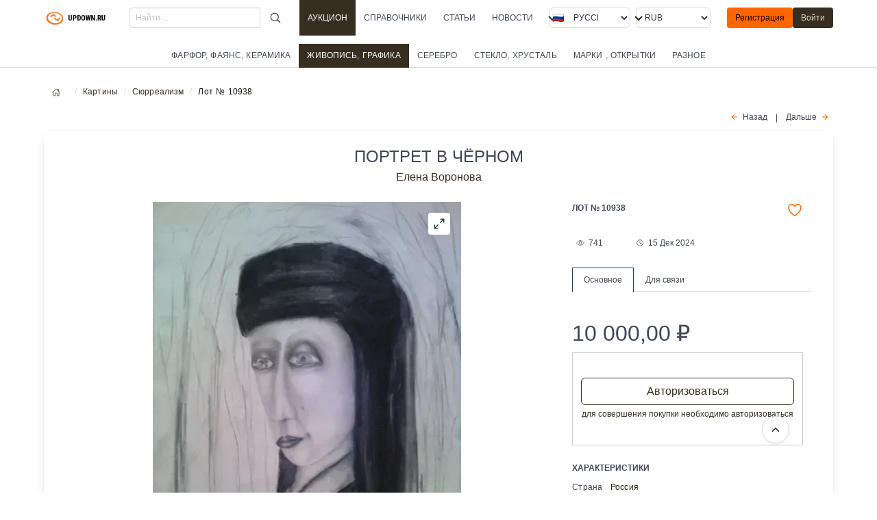

--- FILE ---
content_type: text/html; charset=utf-8
request_url: https://updown.ru/items/picture/10938/
body_size: 29094
content:
<!DOCTYPE html><html class="has-navbar-fixed-top" dir="ltr" lang="ru"><head><meta charset="utf-8"/><meta content="width=device-width, initial-scale=1" name="viewport"/><meta content="ru" http-equiv="Content-Language"/><!-- Основные мета-теги --><title>Купить картину "Портрет в чёрном", Елена Воронова. Описание: Портрет в чёрном, категория: картины. Аукцион антиквариата</title><meta content='Продажа "Портрет в чёрном Картины ' name="description"/><meta content="Портрет в чёрном" name="keywords"/><!-- Языковые настройки --><meta content="ru_RU" property="og:locale"/><!-- Языковые альтернативы для текущей страницы --><link href="http://updown.ru/items/picture/10938/" hreflang="ru" rel="alternate"/><link href="http://updown.ru/items/picture/10938/" hreflang="en" rel="alternate"/><link href="http://updown.ru/items/picture/10938/" hreflang="x-default" rel="alternate"/><!-- Canonical URL --><link href="http:///items/picture/10938/" rel="canonical"/><!-- SEO мета-теги --><meta content="index, follow" name="robots"/><meta content="updown.ru" name="author"/><meta content="updown.ru" name="copyright"/><!-- Open Graph теги --><meta content='Купить картину "Портрет в чёрном", Елена Воронова. Описание: Портрет в чёрном, категория: картины. Аукцион антиквариата' property="og:title"/><meta content='Продажа "Портрет в чёрном Картины ' property="og:description"/><meta content="article" property="og:type"/><meta content="updown.ru" property="og:site_name"/><meta content="http:///items/picture/10938/" property="og:url"/><!-- Schema.org разметка --><script type="application/ld+json">
{
    "@context": "http://schema.org",
    "@type": "WebSite",
    "name": "Купить картину &quot;Портрет в чёрном&quot;, Елена Воронова. Описание: Портрет в чёрном, категория: картины. Аукцион антиквариата",
    "url": "http://updown.ru",
    "description": "Продажа &quot;Портрет в чёрном Картины ",
    "inLanguage": "ru",
    "publisher": {
        "@type": "Organization",
        "name": "updown.ru",
        "url": "http://updown.ru"
    }
}
</script><!-- Twitter Card теги --><meta content="summary_large_image" name="twitter:card"/><meta content='Купить картину "Портрет в чёрном", Елена Воронова. Описание: Портрет в чёрном, категория: картины. Аукцион антиквариата' name="twitter:title"/><meta content='Продажа "Портрет в чёрном Картины ' name="twitter:description"/><!-- Favicon --><link href="/public/media/static_image/updown_ico.png" rel="shortcut icon" type="image/x-icon"/><link href="/public/media/static_image/favicon-32x32.png" rel="icon" sizes="32x32" type="image/png"/><link href="/public/media/static_image/favicon-16x16.png" rel="icon" sizes="16x16" type="image/png"/><!-- Стили --><link href="/public/static/CACHE/css/output.b54c394a3c43.css" rel="stylesheet" type="text/css"/><link href="/public/static/CACHE/css/output.d77b5433055d.css" rel="stylesheet" type="text/css"/><script type="application/ld+json">
            {"@context": "https://schema.org", "@type": "Article", "mainEntityOfPage": {"@type": "WebPage", "@id": "https://updown.ru/items/picture/10938/"}, "description": "Портрет в чёрном, Картины Елена Воронова", "image": "https://updown.ru/public/media/lot_image2/2024/12/13/5141_2529.webp", "name": "Портрет в чёрном", "headline": "Портрет в чёрном", "datePublished": "2023-10-31T09:41:10.814000+00:00", "dateModified": "2024-12-15T07:50:49.358102+00:00", "author": {"@type": "Organization", "name": "updown.ru", "url": "https://updown.ru"}, "publisher": {"@type": "Organization", "name": "updown.ru"}}
</script></head><body><div id="top"></div><nav class="navbar is-size-7 is-fixed-top is-transparent"><div class="container"><div class="navbar-brand"><a class="navbar-item" href="/"><img alt="" class="image" src="/public/media/static_image/updown_logo.png"/><!-- <span class="ml-2 is-uppercase  is-size-7 is-family-primary has-text-weight-medium">UPDOWN.RU</span> --></a><div class="navbar-burger burger" data-target="navMenubd-example"><span></span><span></span><span></span></div></div><div class="navbar-menu" id="navMenubd-example"><div class="navbar-start"><div class="navbar-item is-hidden-desktop has-background-white"><p class="py-1 my-0 is-size-7-mobile is-uppercase is-link has-text-link is-left">Разделы</p><style media="screen">@media (max-width: 768px) { .podmenu { max-height: 280px; overflow-y: auto; } }</style><aside class="menu"><p class="menu-label is-hidden-touch my-3"><br/></p><ul class="menu-list is-size-7"><li><a class="is-uppercase" href="/items/glassware/">Стекло, хрусталь</a></li><li><a class="is-uppercase" href="/items/crockery/">Фарфор, фаянс, керамика</a></li><li><a class="is-uppercase" href="/items/jewelry/">Серебро</a></li><li><a class="has-text-weight-medium is-active is-uppercase" href="/items/picture/">Живопись, графика</a><ul class="podmenu"><li class="is-size-7"><a class="ml-2" href="/items/picture/sub/17/">Абстракционизм</a></li><li class="is-size-7"><a class="ml-2" href="/items/picture/sub/25/">Анимализм</a></li><li class="is-size-7"><a class="ml-2" href="/items/picture/sub/26/">Графика</a></li><li class="is-size-7"><a class="ml-2" href="/items/picture/sub/20/">Жанровая живопись</a></li><li class="is-size-7"><a class="ml-2" href="/items/picture/sub/22/">Импрессионизм</a></li><li class="is-size-7"><a class="ml-2" href="/items/picture/sub/15/">Натюрморт</a></li><li class="is-size-7"><a class="ml-2" href="/items/picture/sub/21/">Ню</a></li><li class="is-size-7"><a class="ml-2" href="/items/picture/sub/14/">Пейзаж</a></li><li class="is-size-7"><a class="ml-2" href="/items/picture/sub/18/">Поп-арт</a></li><li class="is-size-7"><a class="ml-2" href="/items/picture/sub/16/">Портрет</a></li><li class="is-size-7"><a class="ml-2" href="/items/picture/sub/24/">Сюрреализм</a></li><li class="is-size-7"><a class="ml-2" href="/items/picture/sub/23/">Цифровая живопись</a></li></ul></li><li><a class="is-uppercase" href="/items/stamps/">Марки , открытки</a></li><li><a class="is-uppercase" href="/items/other/">Разное</a></li></ul></aside></div></div><form action="/search/result/" class="navbar-item is-flex-grow-1" method="get"><div class="field has-addons is-flex-grow-1"><p class="control is-flex-grow-1"><input class="input is-small" name="q" placeholder="Найти ..." type="search"/></p><p class="control"><button class="button is-ghost is-small mx-2" type="submit"><span class="icon"><ion-icon name="search-outline" size="large"></ion-icon></span></button></p></div></form><a class="navbar-item is-uppercase active has-background-link has-text-white has-text-weight-medium" href="/items/catalog/">Аукцион</a><a class="navbar-item is-uppercase" href="/catalog/">Справочники</a><a class="navbar-item is-uppercase" href="/longread/">Статьи</a><a class="navbar-item is-uppercase" href="/news/">Новости</a><div class="navbar-end"><div class="navbar-item"><div class="columns is-mobile is-gapless"><div class="column"><div class="control has-icons-left"><div class="select is-fullwidth is-small"><form action="/i18n/setlang/" id="language-form-mobile" method="post"><input name="csrfmiddlewaretoken" type="hidden" value="W0KzPs55MExu4g3ulNPwZlIF2w11hdkTbnHu7ZbSLp0L63Mi1pgFdkXtFiQtI7Uy"/><input name="next" type="hidden" value=""/><select name="language" onchange="document.getElementById('language-form-mobile').submit()" style="text-transform: uppercase;"><option selected="" style="text-transform: uppercase;" value="ru">Русский</option><option style="text-transform: uppercase;" value="en">English</option></select></form></div><div class="icon is-small is-left"><img align="left" alt="ru" class="mr-1 image" src="/public/media/static_image/flags/ru.webp"/><!-- <i class="fas fa-globe"></i> --></div></div></div><div class="column"><div class="control ml-2"><div class="select is-fullwidth is-small"><form action="/set-currency/" id="currency-mobile" method="post"><input name="csrfmiddlewaretoken" type="hidden" value="W0KzPs55MExu4g3ulNPwZlIF2w11hdkTbnHu7ZbSLp0L63Mi1pgFdkXtFiQtI7Uy"/><input name="next" type="hidden" value=""/><input id="currency-input" name="currency" type="hidden" value=""/><select name="currency" onchange="document.getElementById('currency-mobile').submit()"><option selected="" value="rub">RUB</option><option value="usd">USD</option><option value="eur">EUR</option><option value="cny">CNY</option></select></form></div></div></div></div></div><div class="navbar-item is-hidden-touch"><div class="buttons"><a class="button is-primary is-small" href="/account/register/">Регистрация</a><a class="button is-link is-small" href="/account/login/">Войти</a></div></div></div></div></div></nav><div class="tabs is-centered is-small mt-3 is-size-7" data-navigator=""><ul><li><a class="is-uppercase" href="/items/crockery/">Фарфор, фаянс, керамика</a></li><li class="is-active has-background-link has-text-weight-medium"><a class="is-uppercase has-text-white" href="/items/picture/">Живопись, графика</a></li><li><a class="is-uppercase" href="/items/jewelry/">Серебро</a></li><li><a class="is-uppercase" href="/items/glassware/">Стекло, хрусталь</a></li><li><a class="is-uppercase" href="/items/stamps/">Марки , открытки</a></li><li><a class="is-uppercase" href="/items/other/">Разное</a></li></ul></div><!-- <div class="block  mt-6"> --><!-- </div> --><!-- <section class="section  py-2 has-background-link"> --><div class="container"><nav aria-label="breadcrumbs" class="breadcrumb is-small"><ul><li><a href="/"><span class="icon"><ion-icon name="home-outline"></ion-icon></span></a></li><li><a href="/items/picture/">Картины</a></li><li><a href="/items/picture/sub/24/">Сюрреализм</a></li><li class="is-active"><a>Лот № 10938</a></li></ul></nav></div><!-- </section> --><section class="section is-small mobile-section pt-1"><div class="container"><div class="block my-2"><p class="has-text-right has-text-centered-touch is-justify-center-touch"><a class="icon-text is-size-7" href="/items/picture/11510/" rel="”nofollow”"><span class="icon has-text-primary"><ion-icon name="arrow-back-outline"></ion-icon></span><span class="">Назад</span></a><span class="mx-3 is-size-7">|</span><a class="icon-text is-size-7" href="/items/picture/10723/" rel="”nofollow”"><span class="">Дальше</span><span class="icon has-text-primary"><ion-icon name="arrow-forward-outline"></ion-icon></span></a></p></div><div class="box" itemscope="" itemtype="http://schema.org/Painting"><h1 class="is-uppercase has-text-weight-normal is-size-4 is-size-6-touch has-text-centered">Портрет в чёрном</h1><p class="has-text-centered"><a href="/items/picture/author/213/" title="Все работы Елена Воронова"><span>Елена Воронова<span></span></span></a></p><br/><div class="columns is-multiline"><div class="column is-12-mobile is-7-tablet is-8-desktop"><div class="product-image"><div class="columns is-multiline"><div class="column is-12-mobile has-text-right"><div class="main-image"><div class="f-panzoom" id="myPanzoom"><div class="f-custom-controls top-right"><button class="toggleFullscreen" data-panzoom-action="toggleFS"><svg fill="none" stroke="currentColor" stroke-linecap="round" stroke-linejoin="round" viewBox="0 0 24 24" xmlns="http://www.w3.org/2000/svg"><g><path d="M14.5 9.5 21 3m0 0h-6m6 0v6M3 21l6.5-6.5M3 21v-6m0 6h6"></path></g><g><path d="m14 10 7-7m-7 7h6m-6 0V4M3 21l7-7m0 0v6m0-6H4"></path></g></svg></button></div><div class="f-custom-controls bottom-right"><button data-panzoom-change='{"angle": 30}'><svg fill="none" stroke="currentColor" stroke-linecap="round" stroke-linejoin="round" viewBox="0 0 24 24" xmlns="http://www.w3.org/2000/svg"><path d="M9 4.55a8 8 0 0 1 6 14.9M15 15v5h5M5.63 7.16v.01M4.06 11v.01M4.63 15.1v.01M7.16 18.37v.01M11 19.94v.01"></path></svg></button><button data-panzoom-change='{"angle": -30}'><svg fill="none" stroke="currentColor" stroke-linecap="round" stroke-linejoin="round" style="transform: scaleX(-1);" viewBox="0 0 24 24" xmlns="http://www.w3.org/2000/svg"><path d="M9 4.55a8 8 0 0 1 6 14.9M15 15v5h5M5.63 7.16v.01M4.06 11v.01M4.63 15.1v.01M7.16 18.37v.01M11 19.94v.01"></path></svg></button><button data-panzoom-action="zoomIn"><svg fill="none" stroke="currentColor" stroke-linecap="round" stroke-linejoin="round" viewBox="0 0 24 24" xmlns="http://www.w3.org/2000/svg"><path d="M12 5v14M5 12h14"></path></svg></button><button data-panzoom-action="zoomOut"><svg fill="none" stroke="currentColor" stroke-linecap="round" stroke-linejoin="round" stroke-width="1.5" viewBox="0 0 24 24" xmlns="http://www.w3.org/2000/svg"><path d="M5 12h14"></path></svg></button></div><img alt="Портрет в чёрном" class="image" height="600" src="/public/media/CACHE/images/lot_image2/2024/12/13/5141_2529/d452ae41207a102a43ddc667dd60ec85.webp" wifth="450"/></div></div></div></div></div></div><div class="column is-12-mobile is-5-tablet is-4-desktop"><div class="columns is-multiline is-mobile"><div class="column is-9-touch is-10-desktop has-text-left"><div class="has-text-weight-semibold is-size-7 is-uppercase is-left my-0">Лот № 10938</div></div><div class="column is-2-touch is-2-desktop has-text-right"><a class="icon-text has-text-primary" href="/account/login/?next=/items/picture/10938/"><span class="icon-text has-text-primary"><span class="icon" title="В закладки"><ion-icon name="heart-outline" size="large" title="в закладки"></ion-icon></span></span></a></div><!-- <div class="columns is-multiline is-mobile"> --><div class="column is-4-touch is-3-desktop has-text-left"><span class="icon-text is-size-7 has-tooltip-hidden-mobile has-tooltip-arrow has-tooltip-bottom" data-tooltip="Просмотров"><span class="icon"><ion-icon name="eye-outline" title="Просмотров"></ion-icon></span><span>741</span></span></div><div class="column is-5-touch is-5-desktop has-text-left"><span class="icon-text is-small is-size-7 has-tooltip-hidden-mobile has-tooltip-arrow has-tooltip-bottom" data-tooltip="Обновление"><span class="icon"><ion-icon name="time-outline" title="Обновление"></ion-icon></span><span>15 Дек 2024</span></span></div><div class="column is-3-touch is-4-desktop has-text-right"></div></div><div class="tabset-lot mt-3"><input aria-controls="tab-menu1" checked="" id="menu1" name="tabset" type="radio"/><label class="has-text-weight-normal has-text-centered is-size-7" for="menu1">Основное</label><input aria-controls="tab-menu2" id="menu2" name="tabset" type="radio"/><label class="has-text-weight-normal has-text-centered is-size-7" for="menu2">Для связи</label><div class="tab-panels"><section class="tab-panel" id="tab-menu1"><div class="block my-3"><style>button[type="submit"][disabled] { opacity: 0.5 !important; cursor: not-allowed !important; pointer-events: none !important; }</style><div class="columns is-multiline is-mobile"><!-- <div class="columns is-multiline my-3"> --><div class="column is-12"><p class="is-uppercase has-text-weight-normal my-1"><span class="is-size-3 is-size-3-mobile">10 000,00</span><span class="ml-2 is-size-3 is-size-6-mobile">₽</span></p><div class="column is-12" style="border:1px solid #ccc;"><form action="/items/picture/10938/sales_report/" class="my-5" method="post"><div class="field"><div class="control is-size-7-touch"><a class="button is-fullwidth is-outlined is-link" href="/account/login/?next=/items/picture/10938/">Авторизоваться</a><p class="help has-text-link has-text-centered is-size-7">для совершения покупки необходимо авторизоваться</p></div></div><input name="csrfmiddlewaretoken" type="hidden" value="W0KzPs55MExu4g3ulNPwZlIF2w11hdkTbnHu7ZbSLp0L63Mi1pgFdkXtFiQtI7Uy"/></form></div></div></div><div class="has-text-weight-semibold is-size-7 is-uppercase is-left">Характеристики</div><div class="content is-size-7"><p class="my-2"><span>Страна</span><span class="ml-3 has-text-link-dark has-text-weight-medium">Россия</span></p><p class="my-2"><span>Год</span><span class="ml-3 has-text-link-dark has-text-weight-medium">2005</span></p><p>Автор <a class="has-tooltip-hidden-mobile has-tooltip-arrow has-tooltip-bottom" data-tooltip="Все лоты : Елена Воронова" href="/items/picture/author/213/"><span class="icon-text is-size-7"><span class="icon has-text-primary"><ion-icon name="arrow-forward-outline"></ion-icon></span><span>Елена Воронова</span></span></a></p><p class="my-2"><span>Техника</span><span class="ml-3 has-text-link-dark has-text-weight-medium">бумага, карандаш, уголь</span></p><p class="my-2 mb-4">Стиль <a class="has-tooltip-hidden-mobile has-tooltip-arrow has-tooltip-bottom" data-tooltip="Выбрать : Сюрреализм" href="/items/picture/sub/24/"><span class="icon-text is-size-7"><span class="icon has-text-primary"><ion-icon name="arrow-forward-outline"></ion-icon></span><span>Сюрреализм</span></span></a></p></div><div class="block"><span class="is-size-7 ml-1">метки</span><div class="tags are-small is-size-7"><a class="tag is-light" href="/items/picture/tags/portret/">портрет</a><a class="tag is-light" href="/items/picture/tags/karandash/">карандаш</a><a class="tag is-light" href="/items/picture/tags/bumaga/">бумага</a><a class="tag is-light" href="/items/picture/tags/ugol/">уголь</a><a class="tag is-light" href="/items/picture/tags/chernyij/">черный</a><a class="tag is-light" href="/items/picture/tags/izobrazhenie/">изображение.</a></div></div></div></section><section class="tab-panel" id="tab-menu2"><div class="block my-1 mb-6"><div class="container"><input class="accordion_ids" id="post10938" name="q" type="checkbox"/><label class="accordion_id" for="post10938"><span class="icon-text is-size-7"><span class="icon"><ion-icon name="person"></ion-icon></span><span class="has-text-link-dark has-text-weight-semibold">jE***heZ</span></span><span class="has-text-link-dark is-size-7 mx-2" title="количество размещенных лотов">размещенно :</span><a class="icon-text is-small is-size-7 has-text-weight-medium has-text-primary mx-2"><span class="icon"><ion-icon name="mail-outline"></ion-icon></span><span>Написать владельцу</span><span class="icon"><ion-icon name="chevron-down-outline"></ion-icon></span></a></label><div class="full_accordion"><fieldset disabled=""><a class="help has-text-link-dark has-text-centered is-size-7" href="/account/login/?next=/items/picture/10938/">необходимо авторизоваться</a><form action="/items/picture/10938/create_report/" class="m-4" enctype="multipart/form-data" method="post"><div class="field"><div class="control"><input class="input is-size-7" name="title" placeholder="Тема" type="text"/></div></div><div class="field"><div class="control"><input name="csrfmiddlewaretoken" type="hidden" value="W0KzPs55MExu4g3ulNPwZlIF2w11hdkTbnHu7ZbSLp0L63Mi1pgFdkXtFiQtI7Uy"/><textarea class="textarea is-size-7" name="body" placeholder="Сообщение" required=""></textarea></div></div><div class="control"><button class="button is-size-7 button is-link" type="submit">Отправить</button></div></form></fieldset></div></div><!-- ########################### --></div><div class="has-text-weight-semibold is-size-7 is-uppercase is-left">Доставка</div><p class="mb-4 is-size-7"><span class="icon-text">Нахождение лота <span class="icon"><ion-icon name="location-outline"></ion-icon></span><span class="has-text-link-dark has-text-weight-semibold">Москва ( 77 )</span></span></p><p class="is-size-7-mobile is-italic">Способы доставки уточняйте у продавца при оформлении покупки</p><div class="has-text-weight-semibold is-size-7 is-uppercase mt-3 is-left">Оплата</div><p class="is-size-7-mobile is-italic">Способы оплаты уточняйте у продавца при оформлении покупки</p><hr/><div class="block"><span class="is-size-7">поделиться</span><ul class="is-flex is-flex-wrap-nowrap"><li class="item mr-1"><div class="telegram-this"><a class="" href="https://t.me/share/url?text=%D0%9F%D0%BE%D1%80%D1%82%D1%80%D0%B5%D1%82%20%D0%B2%20%D1%87%D1%91%D1%80%D0%BD%D0%BE%D0%BC&amp;url=http%3A//updown.ru/items/picture/10938/" target="_blank"><span class="icon has-text-link-dark" title="Опубликовать в Telegram"><ion-icon name="paper-plane-outline"></ion-icon></span></a></div></li><li class="item mr-1"><div class="whatsapp-this"><a class="" href="https://api.whatsapp.com/send?text=http%3A//updown.ru/items/picture/10938/" target="_blank"><span class="icon has-text-link-dark" title="Поделиться в WhatsApp"><ion-icon name="logo-whatsapp"></ion-icon></span></a></div></li><li class="item mr-1"><div class="facebook-this"><a class="" href="https://www.facebook.com/sharer/sharer.php?u=http%3A//updown.ru/items/picture/10938/" target="_blank"><span class="icon has-text-link-dark" title="Поделиться в Facebook!"><ion-icon name="logo-facebook"></ion-icon></span></a></div></li><li class="item mr-1"><div class="mail-this"><a class="" href="mailto:?subject=%D0%9F%D0%BE%D1%80%D1%82%D1%80%D0%B5%D1%82%20%D0%B2%20%D1%87%D1%91%D1%80%D0%BD%D0%BE%D0%BC&amp;body=%D0%9F%D0%BE%D1%80%D1%82%D1%80%D0%B5%D1%82%20%D0%B2%20%D1%87%D1%91%D1%80%D0%BD%D0%BE%D0%BC%20http%3A//updown.ru/items/picture/10938/"><span 'Переслать="" class="icon has-text-link-dark" email'="" title="{%" trans="" на=""><ion-icon name="at-outline"></ion-icon></span></a></div></li><li class="item mr-1"><div class="reddit-this"><a class="" href="https://www.reddit.com/submit?title=%D0%9F%D0%BE%D1%80%D1%82%D1%80%D0%B5%D1%82%20%D0%B2%20%D1%87%D1%91%D1%80%D0%BD%D0%BE%D0%BC&amp;url=http%3A//updown.ru/items/picture/10938/" target="_blank"><span 'Поделиться="" class="icon has-text-link-dark" reddit'="" title="{%" trans="" в=""><ion-icon name="logo-reddit"></ion-icon></span></a></div></li><li class="item mr-1"><div class="tweet-this"><a class="meta-act-link meta-tweet" href="https://twitter.com/intent/tweet?text=%D0%9F%D0%BE%D1%80%D1%82%D1%80%D0%B5%D1%82%20%D0%B2%20%D1%87%D1%91%D1%80%D0%BD%D0%BE%D0%BC%20http%3A//updown.ru/items/picture/10938/" target="_blank"><span 'Опубликовать="" class="icon has-text-link-dark" title="{%" trans="" twitter'="" в=""><ion-icon name="logo-twitter"></ion-icon></span></a></div></li></ul></div></section></div></div></div></div></div><link href="/public/static/css/add-on/carousel.css" rel="stylesheet"/><style media="screen">#cardSlider { --f-carousel-spacing: 4px; width: 100%; } #cardSlider2 { --f-carousel-spacing: 2px; width: 100%; } #cardSlider3 { --f-carousel-spacing: 2px; width: 100%; } .f-carousel { --f-button-width: 42px; --f-button-height: 42px; --f-button-svg-width: 16px; --f-button-svg-height: 16px; --f-button-svg-stroke-width: 2.5; --f-button-color: rgb(71 85 105); --f-button-border-radius: 50%; --f-button-bg: #fff; --f-button-hover-bg: #f9f9f9; --f-button-active-bg: #f0f0f0; } .f-carousel-slide { width: 100%; } .f-carousel__nav .is-prev{ margin-left: -30px; } .f-carousel__nav .is-next{ margin-right: -25px; } .middle-carousel { --f-carousel-slide-width: calc((100% - 14px) / 7); --f-carousel-spacing: 4px; display: flex; width: 100%; } .big-carousel { --f-carousel-slide-width: calc((100% - 14px) / 5); --f-carousel-spacing: 6px; width: 100%; } @media (max-width: 767px) { #cardSlider { --f-carousel-spacing: 2px; } .middle-carousel { --f-carousel-slide-width: calc((100% - 10px) / 2); --f-carousel-spacing: 4px; } .big-carousel { --f-carousel-slide-width: calc(100% / 2); } }</style><div class="container my-2"><h3 class="has-text-weight-semibold is-size-4 is-uppercase is-left pt-2">Елена Воронова</h3><span class="is-size-6 has-text-primary is-lowercase mt-1 mb-5">Дополнительные лоты</span><div class="big-carousel mt-2" id="cardSlider"><a class="f-carousel__slide" href="/items/picture/10918/"><figure><img alt="Нос" height="250" src="/public/media/CACHE/images/lot_image2/2024/12/13/5141_2549/cc98786b475135799630da7f521fb78f.webp" style="object-fit: scale-down;" width="260"/></figure><div class="card-content m-0 p-0 is-size-7"><!-- <div class="content"> -->Лот № 10918 <span class="my-0 py-0 is-size-7 is-size-7-touch mx-1">Нос</span><p class="my-0 py-0 is-size-7 has-text-link"><span class="is-size-7 has-text-link-dark has-text-weight-semibold">Елена Воронова</span></p></div></a><a class="f-carousel__slide" href="/items/picture/10926/"><figure><img alt="Лицо" height="250" src="/public/media/CACHE/images/lot_image2/2024/12/13/5141_2541/1388f5e114d6c9685e5125d35c5bdf9c.webp" style="object-fit: scale-down;" width="260"/></figure><div class="card-content m-0 p-0 is-size-7"><!-- <div class="content"> -->Лот № 10926 <span class="my-0 py-0 is-size-7 is-size-7-touch mx-1">Лицо</span><p class="my-0 py-0 is-size-7 has-text-link"><span class="is-size-7 has-text-link-dark has-text-weight-semibold">Елена Воронова</span></p></div></a><a class="f-carousel__slide" href="/items/picture/10977/"><figure><img alt="Ад" height="250" src="/public/media/CACHE/images/lot_image2/2024/12/13/5141_2490/906f628eb417fb0c32af822e9c4017cd.webp" style="object-fit: scale-down;" width="260"/></figure><div class="card-content m-0 p-0 is-size-7"><!-- <div class="content"> -->Лот № 10977 <span class="my-0 py-0 is-size-7 is-size-7-touch mx-1">Ад</span><p class="my-0 py-0 is-size-7 has-text-link"><span class="is-size-7 has-text-link-dark has-text-weight-semibold">Елена Воронова</span></p></div></a><a class="f-carousel__slide" href="/items/picture/10915/"><figure><img alt="Паук" height="250" src="/public/media/CACHE/images/lot_image2/2024/12/13/5141_2552/0ff29a5cf4e900e9bcc69f76d360c8ab.webp" style="object-fit: scale-down;" width="260"/></figure><div class="card-content m-0 p-0 is-size-7"><!-- <div class="content"> -->Лот № 10915 <span class="my-0 py-0 is-size-7 is-size-7-touch mx-1">Паук</span><p class="my-0 py-0 is-size-7 has-text-link"><span class="is-size-7 has-text-link-dark has-text-weight-semibold">Елена Воронова</span></p></div></a><a class="f-carousel__slide" href="/items/picture/10910/"><figure><img alt="Одиночество" height="250" src="/public/media/CACHE/images/lot_image2/2024/12/13/5141_2557/7de28466f79b05fc0ea1a27da762054b.webp" style="object-fit: scale-down;" width="260"/></figure><div class="card-content m-0 p-0 is-size-7"><!-- <div class="content"> -->Лот № 10910 <span class="my-0 py-0 is-size-7 is-size-7-touch mx-1">Одиночество</span><p class="my-0 py-0 is-size-7 has-text-link"><span class="is-size-7 has-text-link-dark has-text-weight-semibold">Елена Воронова</span></p></div></a><a class="f-carousel__slide" href="/items/picture/10968/"><figure><img alt="Красное" height="250" src="/public/media/CACHE/images/lot_image2/2024/12/13/5141_2499/00b84a6018365795ebd1c613ed314504.webp" style="object-fit: scale-down;" width="260"/></figure><div class="card-content m-0 p-0 is-size-7"><!-- <div class="content"> -->Лот № 10968 <span class="my-0 py-0 is-size-7 is-size-7-touch mx-1">Красное</span><p class="my-0 py-0 is-size-7 has-text-link"><span class="is-size-7 has-text-link-dark has-text-weight-semibold">Елена Воронова</span></p></div></a><a class="f-carousel__slide" href="/items/picture/10951/"><figure><img alt="Чёрт" height="250" src="/public/media/CACHE/images/lot_image2/2024/12/13/5141_2516/eed845b2630186f3a27442105bcf2875.webp" style="object-fit: scale-down;" width="260"/></figure><div class="card-content m-0 p-0 is-size-7"><!-- <div class="content"> -->Лот № 10951 <span class="my-0 py-0 is-size-7 is-size-7-touch mx-1">Чёрт</span><p class="my-0 py-0 is-size-7 has-text-link"><span class="is-size-7 has-text-link-dark has-text-weight-semibold">Елена Воронова</span></p></div></a><a class="f-carousel__slide" href="/items/picture/10903/"><figure><img alt="В банке" height="250" src="/public/media/CACHE/images/lot_image2/2024/12/13/5141_2564/544d40dce6cbe532419d67ed1469167f.webp" style="object-fit: scale-down;" width="260"/></figure><div class="card-content m-0 p-0 is-size-7"><!-- <div class="content"> -->Лот № 10903 <span class="my-0 py-0 is-size-7 is-size-7-touch mx-1">В банке</span><p class="my-0 py-0 is-size-7 has-text-link"><span class="is-size-7 has-text-link-dark has-text-weight-semibold">Елена Воронова</span></p></div></a><a class="f-carousel__slide" href="/items/picture/10971/"><figure><img alt="Чёрные цветы" height="250" src="/public/media/CACHE/images/lot_image2/2024/12/13/5141_2496/a61aa63ab12c7091a15c46dd5804e9c1.webp" style="object-fit: scale-down;" width="260"/></figure><div class="card-content m-0 p-0 is-size-7"><!-- <div class="content"> -->Лот № 10971 <span class="my-0 py-0 is-size-7 is-size-7-touch mx-1">Чёрные цветы</span><p class="my-0 py-0 is-size-7 has-text-link"><span class="is-size-7 has-text-link-dark has-text-weight-semibold">Елена Воронова</span></p></div></a><a class="f-carousel__slide" href="/items/picture/10950/"><figure><img alt="Цветы" height="250" src="/public/media/CACHE/images/lot_image2/2024/12/13/5141_2517/334a8c2ed06b9b076f72b5f9f9fee4c3.webp" style="object-fit: scale-down;" width="260"/></figure><div class="card-content m-0 p-0 is-size-7"><!-- <div class="content"> -->Лот № 10950 <span class="my-0 py-0 is-size-7 is-size-7-touch mx-1">Цветы</span><p class="my-0 py-0 is-size-7 has-text-link"><span class="is-size-7 has-text-link-dark has-text-weight-semibold">Елена Воронова</span></p></div></a></div><h3 class="has-text-weight-semibold is-size-4 is-uppercase is-left py-2">Похожие лоты</h3><div class="section has-background-link-light has-text-centered"><div class="middle-carousel" id="cardSlider2"><a class="f-carousel__slide" href="/items/picture/10169/"><figure><img alt="Гусар ✏️ карандаш бумага " height="160" src="/public/media/CACHE/images/lot_image2/2024/12/13/5626_3309/72335c647597954f1b83bef91d05d09e.webp" style="object-fit: scale-down;" width="165"/></figure><div class="card-content is-size-7 has-text-left"><p class="">Лот № 10169 <span class="mx-1 has-text-link has-text-weight-medium is-hidden-mobile">Картины</span></p><p class=""><span class="mr-1">Гусар ✏️ карандаш б…</span></p><p class="has-text-link"><span class="has-text-link-dark has-text-weight-semibold">Денис Власов <span class="has-text-weight-light ml-1">2019</span></span></p><p class="my-0 py-0 is-size-6" title="68 место в рейтинге"><span class="has-text-danger" title=" 68  место в рейтинге">★★</span><span class="is-size-7 ml-2">68</span></p></div></a><a class="f-carousel__slide" href="/items/picture/10298/"><figure><img alt="В сумерках Гуашь, бумага " height="160" src="/public/media/CACHE/images/lot_image2/2024/12/13/5398_3173/de97ec7bd9424a9cbc0ce09246088064.webp" style="object-fit: scale-down;" width="165"/></figure><div class="card-content is-size-7 has-text-left"><p class="">Лот № 10298 <span class="mx-1 has-text-link has-text-weight-medium is-hidden-mobile">Картины</span></p><p class=""><span class="mr-1">В сумерках Гуашь, б…</span></p><p class="has-text-link"><span class="has-text-link-dark has-text-weight-semibold">Аня Крамарева <span class="has-text-weight-light ml-1">2018</span></span></p></div></a><a class="f-carousel__slide" href="/items/picture/10641/"><figure><img alt='"Сватовство" из серии "Казачья Слава" акварель, тушь, белила, тонированная бумага ' height="160" src="/public/media/CACHE/images/lot_image2/2024/12/13/5246_2829/155b60bec8588f8aa38a19a3da4c4f6e.webp" style="object-fit: scale-down;" width="165"/></figure><div class="card-content is-size-7 has-text-left"><p class="">Лот № 10641 <span class="mx-1 has-text-link has-text-weight-medium is-hidden-mobile">Картины</span></p><p class=""><span class="mr-1">&amp;quot;Сватовство&amp;quot; из сер…</span></p><p class="has-text-link"><span class="has-text-link-dark has-text-weight-semibold">Анастасия Лебедева <span class="has-text-weight-light ml-1">2017г.</span></span></p></div></a><a class="f-carousel__slide" href="/items/picture/11006/"><figure><img alt="Глеб Жеглов масло,художественная бумага " height="160" src="/public/media/CACHE/images/lot_image2/2024/12/13/5124_2461/cd0d302e060fba05d2c3a7364d7ba061.webp" style="object-fit: scale-down;" width="165"/></figure><div class="card-content is-size-7 has-text-left"><p class="">Лот № 11006 <span class="mx-1 has-text-link has-text-weight-medium is-hidden-mobile">Картины</span></p><p class=""><span class="mr-1">Глеб Жеглов масло,х…</span></p><p class="has-text-link"><span class="has-text-link-dark has-text-weight-semibold">Игорь Третьяков <span class="has-text-weight-light ml-1">2017</span></span></p></div></a><a class="f-carousel__slide" href="/items/picture/11334/"><figure><img alt="Челентано акрил, оргалит " height="160" src="/public/media/CACHE/images/lot_image2/2024/12/13/4943_1772/8ca5076a18cd4e94dd341cac622c84f0.webp" style="object-fit: scale-down;" width="165"/></figure><div class="card-content is-size-7 has-text-left"><p class="">Лот № 11334 <span class="mx-1 has-text-link has-text-weight-medium is-hidden-mobile">Картины</span></p><p class=""><span class="mr-1">Челентано акрил, ор…</span></p><p class="has-text-link"><span class="has-text-link-dark has-text-weight-semibold">Павел Пашкин <span class="has-text-weight-light ml-1">2012</span></span></p></div></a><a class="f-carousel__slide" href="/items/picture/11037/"><figure><img alt="Материнство Масло, фанера " height="160" src="/public/media/CACHE/images/lot_image2/2024/12/13/5117_2430/e1466be4e703bd2c53299fef6ceb7ee0.webp" style="object-fit: scale-down;" width="165"/></figure><div class="card-content is-size-7 has-text-left"><p class="">Лот № 11037 <span class="mx-1 has-text-link has-text-weight-medium is-hidden-mobile">Картины</span></p><p class=""><span class="mr-1">Материнство Масло, …</span></p><p class="has-text-link"><span class="has-text-link-dark has-text-weight-semibold">Vera Bibakova <span class="has-text-weight-light ml-1">2016</span></span></p></div></a></div></div></div></div></section><footer class="footer has-navbar-fixed-bottom has-background-link"><section class="section"><div class="container"><div class="columns is-multiline is-mobile is-centered"><div class="column is-6-touch is-4-desktop"><div class="block is-size-7"><p class="subtitle is-6 is-size-7-mobile has-text-left is-uppercase my-1 has-text-primary">Разделы</p><ul class="is-size-7 has-text-light"><li><a class="is-uppercase has-text-light" href="/items/glassware/">Стекло, хрусталь</a></li><li><a class="is-uppercase has-text-light" href="/items/crockery/">Фарфор, фаянс, керамика</a></li><li><a class="is-uppercase has-text-light" href="/items/jewelry/">Серебро</a></li><li><a class="is-active is-uppercase has-text-light" href="/items/picture/">Живопись, графика</a></li><li><a class="is-uppercase has-text-light" href="/items/stamps/">Марки , открытки</a></li><li><a class="is-uppercase has-text-light" href="/items/other/">Разное</a></li></ul></div></div><div class="column is-6-touch is-3-desktop is-centered"><div class="block is-size-7"><p class="subtitle is-6 is-size-7-mobile has-text-left my-1 has-text-primary">Помощь</p><ul class="is-size-7 has-text-light"><li><a class="has-text-link-light" href="/help/sell-art/">How to buy and to whom sell.</a></li><li><a class="has-text-link-light" href="/help/kak-otsenit/">How to evaluate?</a></li><li><a class="has-text-link-light" href="/help/internet-auktsion/"></a></li></ul></div></div><div class="column is-12-touch is-3-desktop is-centered"><div class="block is-size-7"><p class="subtitle is-6 is-size-7-mobile has-text-left is-uppercase my-1 has-text-primary">Вход в личный кабинет</p><ul><li><a class="has-text-light" href="/account/login/">Войти</a></li><!-- <li><a href="/account/login/">Войти</a></li> --><li><a class="has-text-light" href="/account/register/">Регистрация</a></li></ul></div></div><div class="column is-6-mobile is-12-touch is-2-desktop is-centered"><div class="block"><p class="has-text-centered is-flex is-justify-content-center"><a class="is-flex is-align-items-center" href="/"><img alt="updown.ru" src="/public/media/static_image/updown_ico.png"/><span class="ml-4 is-uppercase is-size-6 has-text-white has-text-weight-medium">UPDOWN.RU</span></a></p></div><div class="block has-text-centered"><!--LiveInternet logo--><a href="https://www.liveinternet.ru/click" target="_blank"><img alt="" height="31" src="https://counter.yadro.ru/logo?44.2" style="border:0" title="LiveInternet" width="31"/></a><!--/LiveInternet--><p><a class="has-text-white" href="/post/contact/">Контакты</a></p></div></div></div></div></section><div class="container has-text-centered is-size-7"><p class="has-text-white">Copyright © Все права защищены. updown.ru 2003 - 2026 Копирование материалов сайта запрещено</p></div></footer><nav class="navbar is-transparent is-fixed-bottom has-navbar-fixed-bottom is-hidden-desktop"><div class="navbar-menu is-active has-background-link"><div class="navbar-item py-0 my-0"><nav class="level is-mobile"><!-- <div class="level-left"> --><a class="level-item" href="/"><span class="icon has-text-white"><ion-icon name="home-outline"></ion-icon></span></a><a class="level-item" href="/items/catalog/"><span class="icon has-text-white"><ion-icon name="brush-outline"></ion-icon></span></a><a class="level-item" href="/news/"><span class="icon has-text-white"><ion-icon name="newspaper-outline"></ion-icon></span></a><!-- </div> --><!-- <div class="level-right"> --><a class="level-item has-text-centered has-text-white mx-1" href="/account/login/"><span class="icon"><ion-icon name="log-in-outline"></ion-icon></span></a><a class="level-item has-text-centered has-text-white mx-1" href="/account/register/"><span class="icon"><ion-icon name="person-add-outline"></ion-icon></span></a><!-- </div> --></nav></div></div></nav><a class="button is-hidden-touch" href="#top" id="toTop" style="border-radius:3em;"><span class="icon is-large"><ion-icon name="chevron-up-outline"></ion-icon></span></a><!-- <script src="/public/static/js/stats/chart.min.js"></script> --><script src="/public/static/CACHE/js/output.fca2bbf91272.js"></script><script src="/public/static/CACHE/js/output.086b8e2bb86b.js"></script><script src="/public/static/icons/ionicons.js"></script><script src="/public/static/CACHE/js/output.240ea4122cc1.js"></script><script src="/public/static/CACHE/js/output.7e917419adff.js"></script><!-- <script src="/public/static/js/add-on/item_detail.js" ></script> --><script>!function(t,e){"object"==typeof exports&&"undefined"!=typeof module?e(exports):"function"==typeof define&&define.amd?define(["exports"],e):e((t="undefined"!=typeof globalThis?globalThis:t||self).window=t.window||{})}(this,(function(t){"use strict";const e=(t,e=1e4)=>(t=parseFloat(t+"")||0,Math.round((t+Number.EPSILON)*e)/e),i=function(t,e=void 0){return!(!t||t===document.body||e&&t===e)&&(function(t){if(!(t&&t instanceof Element&&t.offsetParent))return!1;const e=t.scrollHeight>t.clientHeight,i=window.getComputedStyle(t).overflowY,n=-1!==i.indexOf("hidden"),s=-1!==i.indexOf("visible");return e&&!n&&!s}(t)?t:i(t.parentElement,e))},n=function(t){var e=(new DOMParser).parseFromString(t,"text/html").body;if(e.childElementCount>1){for(var i=document.createElement("div");e.firstChild;)i.appendChild(e.firstChild);return i}return e.firstChild},s=t=>`${t||""}`.split(" ").filter((t=>!!t)),o=(t,e,i)=>{t&&s(e).forEach((e=>{t.classList.toggle(e,i||!1)}))};class a{constructor(t){Object.defineProperty(this,"pageX",{enumerable:!0,configurable:!0,writable:!0,value:void 0}),Object.defineProperty(this,"pageY",{enumerable:!0,configurable:!0,writable:!0,value:void 0}),Object.defineProperty(this,"clientX",{enumerable:!0,configurable:!0,writable:!0,value:void 0}),Object.defineProperty(this,"clientY",{enumerable:!0,configurable:!0,writable:!0,value:void 0}),Object.defineProperty(this,"id",{enumerable:!0,configurable:!0,writable:!0,value:void 0}),Object.defineProperty(this,"time",{enumerable:!0,configurable:!0,writable:!0,value:void 0}),Object.defineProperty(this,"nativePointer",{enumerable:!0,configurable:!0,writable:!0,value:void 0}),this.nativePointer=t,this.pageX=t.pageX,this.pageY=t.pageY,this.clientX=t.clientX,this.clientY=t.clientY,this.id=self.Touch&&t instanceof Touch?t.identifier:-1,this.time=Date.now()}}const r={passive:!1};class l{constructor(t,{start:e=(()=>!0),move:i=(()=>{}),end:n=(()=>{})}){Object.defineProperty(this,"element",{enumerable:!0,configurable:!0,writable:!0,value:void 0}),Object.defineProperty(this,"startCallback",{enumerable:!0,configurable:!0,writable:!0,value:void 0}),Object.defineProperty(this,"moveCallback",{enumerable:!0,configurable:!0,writable:!0,value:void 0}),Object.defineProperty(this,"endCallback",{enumerable:!0,configurable:!0,writable:!0,value:void 0}),Object.defineProperty(this,"currentPointers",{enumerable:!0,configurable:!0,writable:!0,value:[]}),Object.defineProperty(this,"startPointers",{enumerable:!0,configurable:!0,writable:!0,value:[]}),this.element=t,this.startCallback=e,this.moveCallback=i,this.endCallback=n;for(const t of["onPointerStart","onTouchStart","onMove","onTouchEnd","onPointerEnd","onWindowBlur"])this[t]=this[t].bind(this);this.element.addEventListener("mousedown",this.onPointerStart,r),this.element.addEventListener("touchstart",this.onTouchStart,r),this.element.addEventListener("touchmove",this.onMove,r),this.element.addEventListener("touchend",this.onTouchEnd),this.element.addEventListener("touchcancel",this.onTouchEnd)}onPointerStart(t){if(!t.buttons||0!==t.button)return;const e=new a(t);this.currentPointers.some((t=>t.id===e.id))||this.triggerPointerStart(e,t)&&(window.addEventListener("mousemove",this.onMove),window.addEventListener("mouseup",this.onPointerEnd),window.addEventListener("blur",this.onWindowBlur))}onTouchStart(t){for(const e of Array.from(t.changedTouches||[]))this.triggerPointerStart(new a(e),t);window.addEventListener("blur",this.onWindowBlur)}onMove(t){const e=this.currentPointers.slice(),i="changedTouches"in t?Array.from(t.changedTouches||[]).map((t=>new a(t))):[new a(t)],n=[];for(const t of i){const e=this.currentPointers.findIndex((e=>e.id===t.id));e<0||(n.push(t),this.currentPointers[e]=t)}n.length&&this.moveCallback(t,this.currentPointers.slice(),e)}onPointerEnd(t){t.buttons>0&&0!==t.button||(this.triggerPointerEnd(t,new a(t)),window.removeEventListener("mousemove",this.onMove),window.removeEventListener("mouseup",this.onPointerEnd),window.removeEventListener("blur",this.onWindowBlur))}onTouchEnd(t){for(const e of Array.from(t.changedTouches||[]))this.triggerPointerEnd(t,new a(e))}triggerPointerStart(t,e){return!!this.startCallback(e,t,this.currentPointers.slice())&&(this.currentPointers.push(t),this.startPointers.push(t),!0)}triggerPointerEnd(t,e){const i=this.currentPointers.findIndex((t=>t.id===e.id));i<0||(this.currentPointers.splice(i,1),this.startPointers.splice(i,1),this.endCallback(t,e,this.currentPointers.slice()))}onWindowBlur(){this.clear()}clear(){for(;this.currentPointers.length;){const t=this.currentPointers[this.currentPointers.length-1];this.currentPointers.splice(this.currentPointers.length-1,1),this.startPointers.splice(this.currentPointers.length-1,1),this.endCallback(new Event("touchend",{bubbles:!0,cancelable:!0,clientX:t.clientX,clientY:t.clientY}),t,this.currentPointers.slice())}}stop(){this.element.removeEventListener("mousedown",this.onPointerStart,r),this.element.removeEventListener("touchstart",this.onTouchStart,r),this.element.removeEventListener("touchmove",this.onMove,r),this.element.removeEventListener("touchend",this.onTouchEnd),this.element.removeEventListener("touchcancel",this.onTouchEnd),window.removeEventListener("mousemove",this.onMove),window.removeEventListener("mouseup",this.onPointerEnd),window.removeEventListener("blur",this.onWindowBlur)}}function h(t,e){return e?Math.sqrt(Math.pow(e.clientX-t.clientX,2)+Math.pow(e.clientY-t.clientY,2)):0}function c(t,e){return e?{clientX:(t.clientX+e.clientX)/2,clientY:(t.clientY+e.clientY)/2}:t}const d=t=>"object"==typeof t&&null!==t&&t.constructor===Object&&"[object Object]"===Object.prototype.toString.call(t),u=(t,...e)=>{const i=e.length;for(let n=0;n<i;n++){const i=e[n]||{};Object.entries(i).forEach((([e,i])=>{const n=Array.isArray(i)?[]:{};t[e]||Object.assign(t,{[e]:n}),d(i)?Object.assign(t[e],u(n,i)):Array.isArray(i)?Object.assign(t,{[e]:[...i]}):Object.assign(t,{[e]:i})}))}return t},g=function(t,e){return t.split(".").reduce(((t,e)=>"object"==typeof t?t[e]:void 0),e)};class p{constructor(t={}){Object.defineProperty(this,"options",{enumerable:!0,configurable:!0,writable:!0,value:t}),Object.defineProperty(this,"events",{enumerable:!0,configurable:!0,writable:!0,value:new Map}),this.setOptions(t);for(const t of Object.getOwnPropertyNames(Object.getPrototypeOf(this)))t.startsWith("on")&&"function"==typeof this[t]&&(this[t]=this[t].bind(this))}setOptions(t){this.options=t?u({},this.constructor.defaults,t):{};for(const[t,e]of Object.entries(this.option("on")||{}))this.on(t,e)}option(t,...e){let i=g(t,this.options);return i&&"function"==typeof i&&(i=i.call(this,this,...e)),i}optionFor(t,e,i,...n){let s=g(e,t);var o;"string"!=typeof(o=s)||isNaN(o)||isNaN(parseFloat(o))||(s=parseFloat(s)),"true"===s&&(s=!0),"false"===s&&(s=!1),s&&"function"==typeof s&&(s=s.call(this,this,t,...n));let a=g(e,this.options);return a&&"function"==typeof a?s=a.call(this,this,t,...n,s):void 0===s&&(s=a),void 0===s?i:s}cn(t){const e=this.options.classes;return e&&e[t]||""}localize(t,e=[]){t=String(t).replace(/\{\{(\w+).?(\w+)?\}\}/g,((t,e,i)=>{let n="";return i?n=this.option(`${e[0]+e.toLowerCase().substring(1)}.l10n.${i}`):e&&(n=this.option(`l10n.${e}`)),n||(n=t),n}));for(let i=0;i<e.length;i++)t=t.split(e[i][0]).join(e[i][1]);return t=t.replace(/\{\{(.*?)\}\}/g,((t,e)=>e))}on(t,e){let i=[];"string"==typeof t?i=t.split(" "):Array.isArray(t)&&(i=t),this.events||(this.events=new Map),i.forEach((t=>{let i=this.events.get(t);i||(this.events.set(t,[]),i=[]),i.includes(e)||i.push(e),this.events.set(t,i)}))}off(t,e){let i=[];"string"==typeof t?i=t.split(" "):Array.isArray(t)&&(i=t),i.forEach((t=>{const i=this.events.get(t);if(Array.isArray(i)){const t=i.indexOf(e);t>-1&&i.splice(t,1)}}))}emit(t,...e){[...this.events.get(t)||[]].forEach((t=>t(this,...e))),"*"!==t&&this.emit("*",t,...e)}}Object.defineProperty(p,"version",{enumerable:!0,configurable:!0,writable:!0,value:"5.0.25"}),Object.defineProperty(p,"defaults",{enumerable:!0,configurable:!0,writable:!0,value:{}});class f extends p{constructor(t={}){super(t),Object.defineProperty(this,"plugins",{enumerable:!0,configurable:!0,writable:!0,value:{}})}attachPlugins(t={}){const e=new Map;for(const[i,n]of Object.entries(t)){const t=this.option(i),s=this.plugins[i];s||!1===t?s&&!1===t&&(s.detach(),delete this.plugins[i]):e.set(i,new n(this,t||{}))}for(const[t,i]of e)this.plugins[t]=i,i.attach()}detachPlugins(t){t=t||Object.keys(this.plugins);for(const e of t){const t=this.plugins[e];t&&t.detach(),delete this.plugins[e]}return this.emit("detachPlugins"),this}}var m;!function(t){t[t.Init=0]="Init",t[t.Error=1]="Error",t[t.Ready=2]="Ready",t[t.Panning=3]="Panning",t[t.Mousemove=4]="Mousemove",t[t.Destroy=5]="Destroy"}(m||(m={}));const b=["a","b","c","d","e","f"],v={content:null,width:"auto",height:"auto",panMode:"drag",touch:!0,dragMinThreshold:3,lockAxis:!1,mouseMoveFactor:1,mouseMoveFriction:.12,zoom:!0,pinchToZoom:!0,panOnlyZoomed:"auto",minScale:1,maxScale:2,friction:.25,dragFriction:.35,decelFriction:.05,click:"toggleZoom",dblClick:!1,wheel:"zoom",wheelLimit:7,spinner:!0,bounds:"auto",infinite:!1,rubberband:!0,bounce:!0,maxVelocity:75,transformParent:!1,classes:{content:"f-panzoom__content",isLoading:"is-loading",canZoomIn:"can-zoom_in",canZoomOut:"can-zoom_out",isDraggable:"is-draggable",isDragging:"is-dragging",inFullscreen:"in-fullscreen",htmlHasFullscreen:"with-panzoom-in-fullscreen"},l10n:{PANUP:"Move up",PANDOWN:"Move down",PANLEFT:"Move left",PANRIGHT:"Move right",ZOOMIN:"Zoom in",ZOOMOUT:"Zoom out",TOGGLEZOOM:"Toggle zoom level",TOGGLE1TO1:"Toggle zoom level",ITERATEZOOM:"Toggle zoom level",ROTATECCW:"Rotate counterclockwise",ROTATECW:"Rotate clockwise",FLIPX:"Flip horizontally",FLIPY:"Flip vertically",FITX:"Fit horizontally",FITY:"Fit vertically",RESET:"Reset",TOGGLEFS:"Toggle fullscreen"}},y='<div class="f-spinner"><svg viewBox="0 0 50 50"><circle cx="25" cy="25" r="20"></circle><circle cx="25" cy="25" r="20"></circle></svg></div>',w=t=>t&&null!==t&&t instanceof Element&&"nodeType"in t,x=(t,e)=>{t&&s(e).forEach((e=>{t.classList.remove(e)}))},P=(t,e)=>{t&&s(e).forEach((e=>{t.classList.add(e)}))},T={a:1,b:0,c:0,d:1,e:0,f:0},S=1e5,M=1e4,O="mousemove",E="drag",z="content";let k=null,L=null;class C extends f{get fits(){return this.contentRect.width-this.contentRect.fitWidth<1&&this.contentRect.height-this.contentRect.fitHeight<1}get isTouchDevice(){return null===L&&(L=window.matchMedia("(hover: none)").matches),L}get isMobile(){return null===k&&(k=/iPhone|iPad|iPod|Android/i.test(navigator.userAgent)),k}get panMode(){return this.options.panMode!==O||this.isTouchDevice?E:O}get panOnlyZoomed(){const t=this.options.panOnlyZoomed;return"auto"===t?this.isTouchDevice:t}get isInfinite(){return this.option("infinite")}get angle(){return 180*Math.atan2(this.current.b,this.current.a)/Math.PI||0}get targetAngle(){return 180*Math.atan2(this.target.b,this.target.a)/Math.PI||0}get scale(){const{a:t,b:e}=this.current;return Math.sqrt(t*t+e*e)||1}get targetScale(){const{a:t,b:e}=this.target;return Math.sqrt(t*t+e*e)||1}get minScale(){return this.option("minScale")||1}get fullScale(){const{contentRect:t}=this;return t.fullWidth/t.fitWidth||1}get maxScale(){return this.fullScale*(this.option("maxScale")||1)||1}get coverScale(){const{containerRect:t,contentRect:e}=this,i=Math.max(t.height/e.fitHeight,t.width/e.fitWidth)||1;return Math.min(this.fullScale,i)}get isScaling(){return Math.abs(this.targetScale-this.scale)>1e-5&&!this.isResting}get isContentLoading(){const t=this.content;return!!(t&&t instanceof HTMLImageElement)&&!t.complete}get isResting(){if(this.isBouncingX||this.isBouncingY)return!1;for(const t of b){const e="e"==t||"f"===t?1e-4:1e-5;if(Math.abs(this.target[t]-this.current[t])>e)return!1}return!(!this.ignoreBounds&&!this.checkBounds().inBounds)}constructor(t,e={},i={}){var s;if(super(e),Object.defineProperty(this,"pointerTracker",{enumerable:!0,configurable:!0,writable:!0,value:null}),Object.defineProperty(this,"resizeObserver",{enumerable:!0,configurable:!0,writable:!0,value:null}),Object.defineProperty(this,"updateTimer",{enumerable:!0,configurable:!0,writable:!0,value:null}),Object.defineProperty(this,"clickTimer",{enumerable:!0,configurable:!0,writable:!0,value:null}),Object.defineProperty(this,"rAF",{enumerable:!0,configurable:!0,writable:!0,value:null}),Object.defineProperty(this,"isTicking",{enumerable:!0,configurable:!0,writable:!0,value:!1}),Object.defineProperty(this,"ignoreBounds",{enumerable:!0,configurable:!0,writable:!0,value:!1}),Object.defineProperty(this,"isBouncingX",{enumerable:!0,configurable:!0,writable:!0,value:!1}),Object.defineProperty(this,"isBouncingY",{enumerable:!0,configurable:!0,writable:!0,value:!1}),Object.defineProperty(this,"clicks",{enumerable:!0,configurable:!0,writable:!0,value:0}),Object.defineProperty(this,"trackingPoints",{enumerable:!0,configurable:!0,writable:!0,value:[]}),Object.defineProperty(this,"pwt",{enumerable:!0,configurable:!0,writable:!0,value:0}),Object.defineProperty(this,"cwd",{enumerable:!0,configurable:!0,writable:!0,value:0}),Object.defineProperty(this,"pmme",{enumerable:!0,configurable:!0,writable:!0,value:void 0}),Object.defineProperty(this,"friction",{enumerable:!0,configurable:!0,writable:!0,value:0}),Object.defineProperty(this,"state",{enumerable:!0,configurable:!0,writable:!0,value:m.Init}),Object.defineProperty(this,"isDragging",{enumerable:!0,configurable:!0,writable:!0,value:!1}),Object.defineProperty(this,"container",{enumerable:!0,configurable:!0,writable:!0,value:void 0}),Object.defineProperty(this,"content",{enumerable:!0,configurable:!0,writable:!0,value:void 0}),Object.defineProperty(this,"spinner",{enumerable:!0,configurable:!0,writable:!0,value:null}),Object.defineProperty(this,"containerRect",{enumerable:!0,configurable:!0,writable:!0,value:{width:0,height:0,innerWidth:0,innerHeight:0}}),Object.defineProperty(this,"contentRect",{enumerable:!0,configurable:!0,writable:!0,value:{top:0,right:0,bottom:0,left:0,fullWidth:0,fullHeight:0,fitWidth:0,fitHeight:0,width:0,height:0}}),Object.defineProperty(this,"dragStart",{enumerable:!0,configurable:!0,writable:!0,value:{x:0,y:0,top:0,left:0,time:0}}),Object.defineProperty(this,"dragOffset",{enumerable:!0,configurable:!0,writable:!0,value:{x:0,y:0,time:0}}),Object.defineProperty(this,"current",{enumerable:!0,configurable:!0,writable:!0,value:Object.assign({},T)}),Object.defineProperty(this,"target",{enumerable:!0,configurable:!0,writable:!0,value:Object.assign({},T)}),Object.defineProperty(this,"velocity",{enumerable:!0,configurable:!0,writable:!0,value:{a:0,b:0,c:0,d:0,e:0,f:0}}),Object.defineProperty(this,"lockedAxis",{enumerable:!0,configurable:!0,writable:!0,value:!1}),!t)throw new Error("Container Element Not Found");this.container=t,this.initContent(),this.attachPlugins(Object.assign(Object.assign({},C.Plugins),i)),this.emit("attachPlugins"),this.emit("init");const o=this.content;if(o.addEventListener("load",this.onLoad),o.addEventListener("error",this.onError),this.isContentLoading){if(this.option("spinner")){t.classList.add(this.cn("isLoading"));const e=n(y);!t.contains(o)||o.parentElement instanceof HTMLPictureElement?this.spinner=t.appendChild(e):this.spinner=(null===(s=o.parentElement)||void 0===s?void 0:s.insertBefore(e,o))||null}this.emit("beforeLoad")}else queueMicrotask((()=>{this.enable()}))}initContent(){const{container:t}=this,e=this.cn(z);let i=this.option(z)||t.querySelector(`.${e}`);if(i||(i=t.querySelector("img,picture")||t.firstElementChild,i&&P(i,e)),i instanceof HTMLPictureElement&&(i=i.querySelector("img")),!i)throw new Error("No content found");this.content=i}onLoad(){const{spinner:t,container:e,state:i}=this;t&&(t.remove(),this.spinner=null),this.option("spinner")&&e.classList.remove(this.cn("isLoading")),this.emit("afterLoad"),i===m.Init?this.enable():this.updateMetrics()}onError(){this.state!==m.Destroy&&(this.spinner&&(this.spinner.remove(),this.spinner=null),this.stop(),this.detachEvents(),this.state=m.Error,this.emit("error"))}attachObserver(){var t;const e=()=>{const{container:t,containerRect:e}=this;return Math.abs(e.width-t.getBoundingClientRect().width)>.1||Math.abs(e.height-t.getBoundingClientRect().height)>.1};this.resizeObserver||void 0===window.ResizeObserver||(this.resizeObserver=new ResizeObserver((()=>{this.updateTimer||(e()?(this.onResize(),this.isMobile&&(this.updateTimer=setTimeout((()=>{e()&&this.onResize(),this.updateTimer=null}),500))):this.updateTimer&&(clearTimeout(this.updateTimer),this.updateTimer=null))}))),null===(t=this.resizeObserver)||void 0===t||t.observe(this.container)}detachObserver(){var t;null===(t=this.resizeObserver)||void 0===t||t.disconnect()}attachEvents(){const{container:t}=this;t.addEventListener("click",this.onClick,{passive:!1,capture:!1}),t.addEventListener("wheel",this.onWheel,{passive:!1}),this.pointerTracker=new l(t,{start:this.onPointerDown,move:this.onPointerMove,end:this.onPointerUp}),document.addEventListener(O,this.onMouseMove)}detachEvents(){var t;const{container:e}=this;e.removeEventListener("click",this.onClick,{passive:!1,capture:!1}),e.removeEventListener("wheel",this.onWheel,{passive:!1}),null===(t=this.pointerTracker)||void 0===t||t.stop(),this.pointerTracker=null,document.removeEventListener(O,this.onMouseMove),document.removeEventListener("keydown",this.onKeydown,!0),this.clickTimer&&(clearTimeout(this.clickTimer),this.clickTimer=null),this.updateTimer&&(clearTimeout(this.updateTimer),this.updateTimer=null)}animate(){this.setTargetForce();const t=this.friction,e=this.option("maxVelocity");for(const i of b)t?(this.velocity[i]*=1-t,e&&!this.isScaling&&(this.velocity[i]=Math.max(Math.min(this.velocity[i],e),-1*e)),this.current[i]+=this.velocity[i]):this.current[i]=this.target[i];this.setTransform(),this.setEdgeForce(),!this.isResting||this.isDragging?this.rAF=requestAnimationFrame((()=>this.animate())):this.stop("current")}setTargetForce(){for(const t of b)"e"===t&&this.isBouncingX||"f"===t&&this.isBouncingY||(this.velocity[t]=(1/(1-this.friction)-1)*(this.target[t]-this.current[t]))}checkBounds(t=0,e=0){const{current:i}=this,n=i.e+t,s=i.f+e,o=this.getBounds(),{x:a,y:r}=o,l=a.min,h=a.max,c=r.min,d=r.max;let u=0,g=0;return l!==1/0&&n<l?u=l-n:h!==1/0&&n>h&&(u=h-n),c!==1/0&&s<c?g=c-s:d!==1/0&&s>d&&(g=d-s),Math.abs(u)<1e-4&&(u=0),Math.abs(g)<1e-4&&(g=0),Object.assign(Object.assign({},o),{xDiff:u,yDiff:g,inBounds:!u&&!g})}clampTargetBounds(){const{target:t}=this,{x:e,y:i}=this.getBounds();e.min!==1/0&&(t.e=Math.max(t.e,e.min)),e.max!==1/0&&(t.e=Math.min(t.e,e.max)),i.min!==1/0&&(t.f=Math.max(t.f,i.min)),i.max!==1/0&&(t.f=Math.min(t.f,i.max))}calculateContentDim(t=this.current){const{content:e,contentRect:i}=this,{fitWidth:n,fitHeight:s,fullWidth:o,fullHeight:a}=i;let r=o,l=a;if(this.option("zoom")||0!==this.angle){const i=!(e instanceof HTMLImageElement)&&("none"===window.getComputedStyle(e).maxWidth||"none"===window.getComputedStyle(e).maxHeight),h=i?o:n,c=i?a:s,d=this.getMatrix(t),u=new DOMPoint(0,0).matrixTransform(d),g=new DOMPoint(0+h,0).matrixTransform(d),p=new DOMPoint(0+h,0+c).matrixTransform(d),f=new DOMPoint(0,0+c).matrixTransform(d),m=Math.abs(p.x-u.x),b=Math.abs(p.y-u.y),v=Math.abs(f.x-g.x),y=Math.abs(f.y-g.y);r=Math.max(m,v),l=Math.max(b,y)}return{contentWidth:r,contentHeight:l}}setEdgeForce(){if(this.ignoreBounds||this.isDragging||this.panMode===O||this.targetScale<this.scale)return this.isBouncingX=!1,void(this.isBouncingY=!1);const{target:t}=this,{x:e,y:i,xDiff:n,yDiff:s}=this.checkBounds();const o=this.option("maxVelocity");let a=this.velocity.e,r=this.velocity.f;0!==n?(this.isBouncingX=!0,n*a<=0?a+=.14*n:(a=.14*n,e.min!==1/0&&(this.target.e=Math.max(t.e,e.min)),e.max!==1/0&&(this.target.e=Math.min(t.e,e.max))),o&&(a=Math.max(Math.min(a,o),-1*o))):this.isBouncingX=!1,0!==s?(this.isBouncingY=!0,s*r<=0?r+=.14*s:(r=.14*s,i.min!==1/0&&(this.target.f=Math.max(t.f,i.min)),i.max!==1/0&&(this.target.f=Math.min(t.f,i.max))),o&&(r=Math.max(Math.min(r,o),-1*o))):this.isBouncingY=!1,this.isBouncingX&&(this.velocity.e=a),this.isBouncingY&&(this.velocity.f=r)}enable(){const{content:t}=this,e=new DOMMatrixReadOnly(window.getComputedStyle(t).transform);for(const t of b)this.current[t]=this.target[t]=e[t];this.updateMetrics(),this.attachObserver(),this.attachEvents(),this.state=m.Ready,this.emit("ready")}onClick(t){var e;this.isDragging&&(null===(e=this.pointerTracker)||void 0===e||e.clear(),this.trackingPoints=[],this.startDecelAnim());const i=t.target;if(!i||t.defaultPrevented)return;if(i.hasAttribute("disabled"))return t.preventDefault(),void t.stopPropagation();if((()=>{const t=window.getSelection();return t&&"Range"===t.type})()&&!i.closest("button"))return;const n=i.closest("[data-panzoom-action]"),s=i.closest("[data-panzoom-change]"),o=n||s,a=o&&w(o)?o.dataset:null;if(a){const e=a.panzoomChange,i=a.panzoomAction;if((e||i)&&t.preventDefault(),e){let t={};try{t=JSON.parse(e)}catch(t){console&&console.warn("The given data was not valid JSON")}return void this.applyChange(t)}if(i)return void(this[i]&&this[i]())}if(Math.abs(this.dragOffset.x)>3||Math.abs(this.dragOffset.y)>3)return t.preventDefault(),void t.stopPropagation();if(i.closest("[data-fancybox]"))return;const r=this.content.getBoundingClientRect(),l=this.dragStart;if(l.time&&!this.canZoomOut()&&(Math.abs(r.x-l.x)>2||Math.abs(r.y-l.y)>2))return;this.dragStart.time=0;const h=e=>{this.option("zoom",t)&&e&&"string"==typeof e&&/(iterateZoom)|(toggle(Zoom|Full|Cover|Max)|(zoomTo(Fit|Cover|Max)))/.test(e)&&"function"==typeof this[e]&&(t.preventDefault(),this[e]({event:t}))},c=this.option("click",t),d=this.option("dblClick",t);d?(this.clicks++,1==this.clicks&&(this.clickTimer=setTimeout((()=>{1===this.clicks?(this.emit("click",t),!t.defaultPrevented&&c&&h(c)):(this.emit("dblClick",t),t.defaultPrevented||h(d)),this.clicks=0,this.clickTimer=null}),350))):(this.emit("click",t),!t.defaultPrevented&&c&&h(c))}addTrackingPoint(t){const e=this.trackingPoints.filter((t=>t.time>Date.now()-100));e.push(t),this.trackingPoints=e}onPointerDown(t,e,i){var n;if(!1===this.option("touch",t))return!1;this.pwt=0,this.dragOffset={x:0,y:0,time:0},this.trackingPoints=[];const s=this.content.getBoundingClientRect();if(this.dragStart={x:s.x,y:s.y,top:s.top,left:s.left,time:Date.now()},this.clickTimer)return!1;if(this.panMode===O&&this.targetScale>1)return t.preventDefault(),t.stopPropagation(),!1;const o=t.composedPath()[0];if(!i.length){if(["TEXTAREA","OPTION","INPUT","SELECT","VIDEO","IFRAME"].includes(o.nodeName)||o.closest("[contenteditable],[data-selectable],[data-draggable],[data-clickable],[data-panzoom-change],[data-panzoom-action]"))return!1;null===(n=window.getSelection())||void 0===n||n.removeAllRanges()}if("mousedown"===t.type)["A","BUTTON"].includes(o.nodeName)||t.preventDefault();else if(Math.abs(this.velocity.a)>.3)return!1;return this.target.e=this.current.e,this.target.f=this.current.f,this.stop(),this.isDragging||(this.isDragging=!0,this.addTrackingPoint(e),this.emit("touchStart",t)),!0}onPointerMove(t,n,s){if(!1===this.option("touch",t))return;if(!this.isDragging)return;if(n.length<2&&this.panOnlyZoomed&&e(this.targetScale)<=e(this.minScale))return;if(this.emit("touchMove",t),t.defaultPrevented)return;this.addTrackingPoint(n[0]);const{content:o}=this,a=c(s[0],s[1]),r=c(n[0],n[1]);let l=0,d=0;if(n.length>1){const t=o.getBoundingClientRect();l=a.clientX-t.left-.5*t.width,d=a.clientY-t.top-.5*t.height}const u=h(s[0],s[1]),g=h(n[0],n[1]);let p=u?g/u:1,f=r.clientX-a.clientX,m=r.clientY-a.clientY;this.dragOffset.x+=f,this.dragOffset.y+=m,this.dragOffset.time=Date.now()-this.dragStart.time;let b=e(this.targetScale)===e(this.minScale)&&this.option("lockAxis");if(b&&!this.lockedAxis)if("xy"===b||"y"===b||"touchmove"===t.type){if(Math.abs(this.dragOffset.x)<6&&Math.abs(this.dragOffset.y)<6)return void t.preventDefault();const e=Math.abs(180*Math.atan2(this.dragOffset.y,this.dragOffset.x)/Math.PI);this.lockedAxis=e>45&&e<135?"y":"x",this.dragOffset.x=0,this.dragOffset.y=0,f=0,m=0}else this.lockedAxis=b;if(i(t.target,this.content)&&(b="x",this.dragOffset.y=0),b&&"xy"!==b&&this.lockedAxis!==b&&e(this.targetScale)===e(this.minScale))return;t.cancelable&&t.preventDefault(),this.container.classList.add(this.cn("isDragging"));const v=this.checkBounds(f,m);this.option("rubberband")?("x"!==this.isInfinite&&(v.xDiff>0&&f<0||v.xDiff<0&&f>0)&&(f*=Math.max(0,.5-Math.abs(.75/this.contentRect.fitWidth*v.xDiff))),"y"!==this.isInfinite&&(v.yDiff>0&&m<0||v.yDiff<0&&m>0)&&(m*=Math.max(0,.5-Math.abs(.75/this.contentRect.fitHeight*v.yDiff)))):(v.xDiff&&(f=0),v.yDiff&&(m=0));const y=this.targetScale,w=this.minScale,x=this.maxScale;y<.5*w&&(p=Math.max(p,w)),y>1.5*x&&(p=Math.min(p,x)),"y"===this.lockedAxis&&e(y)===e(w)&&(f=0),"x"===this.lockedAxis&&e(y)===e(w)&&(m=0),this.applyChange({originX:l,originY:d,panX:f,panY:m,scale:p,friction:this.option("dragFriction"),ignoreBounds:!0})}onPointerUp(t,e,n){if(n.length)return this.dragOffset.x=0,this.dragOffset.y=0,void(this.trackingPoints=[]);this.container.classList.remove(this.cn("isDragging")),this.isDragging&&(this.addTrackingPoint(e),this.panOnlyZoomed&&this.contentRect.width-this.contentRect.fitWidth<1&&this.contentRect.height-this.contentRect.fitHeight<1&&(this.trackingPoints=[]),i(t.target,this.content)&&"y"===this.lockedAxis&&(this.trackingPoints=[]),this.emit("touchEnd",t),this.isDragging=!1,this.lockedAxis=!1,this.state!==m.Destroy&&(t.defaultPrevented||this.startDecelAnim()))}startDecelAnim(){var t;const i=this.isScaling;this.rAF&&(cancelAnimationFrame(this.rAF),this.rAF=null),this.isBouncingX=!1,this.isBouncingY=!1;for(const t of b)this.velocity[t]=0;this.target.e=this.current.e,this.target.f=this.current.f,x(this.container,"is-scaling"),x(this.container,"is-animating"),this.isTicking=!1;const{trackingPoints:n}=this,s=n[0],o=n[n.length-1];let a=0,r=0,l=0;o&&s&&(a=o.clientX-s.clientX,r=o.clientY-s.clientY,l=o.time-s.time);const h=(null===(t=window.visualViewport)||void 0===t?void 0:t.scale)||1;1!==h&&(a*=h,r*=h);let c=0,d=0,u=0,g=0,p=this.option("decelFriction");const f=this.targetScale;if(l>0){u=Math.abs(a)>3?a/(l/30):0,g=Math.abs(r)>3?r/(l/30):0;const t=this.option("maxVelocity");t&&(u=Math.max(Math.min(u,t),-1*t),g=Math.max(Math.min(g,t),-1*t))}u&&(c=u/(1/(1-p)-1)),g&&(d=g/(1/(1-p)-1)),("y"===this.option("lockAxis")||"xy"===this.option("lockAxis")&&"y"===this.lockedAxis&&e(f)===this.minScale)&&(c=u=0),("x"===this.option("lockAxis")||"xy"===this.option("lockAxis")&&"x"===this.lockedAxis&&e(f)===this.minScale)&&(d=g=0);const m=this.dragOffset.x,v=this.dragOffset.y,y=this.option("dragMinThreshold")||0;Math.abs(m)<y&&Math.abs(v)<y&&(c=d=0,u=g=0),(this.option("zoom")&&(f<this.minScale-1e-5||f>this.maxScale+1e-5)||i&&!c&&!d)&&(p=.35),this.applyChange({panX:c,panY:d,friction:p}),this.emit("decel",u,g,m,v)}onWheel(t){var e=[-t.deltaX||0,-t.deltaY||0,-t.detail||0].reduce((function(t,e){return Math.abs(e)>Math.abs(t)?e:t}));const i=Math.max(-1,Math.min(1,e));if(this.emit("wheel",t,i),this.panMode===O)return;if(t.defaultPrevented)return;const n=this.option("wheel");"pan"===n?(t.preventDefault(),this.panOnlyZoomed&&!this.canZoomOut()||this.applyChange({panX:2*-t.deltaX,panY:2*-t.deltaY,bounce:!1})):"zoom"===n&&!1!==this.option("zoom")&&this.zoomWithWheel(t)}onMouseMove(t){this.panWithMouse(t)}onKeydown(t){"Escape"===t.key&&this.toggleFS()}onResize(){this.updateMetrics(),this.checkBounds().inBounds||this.requestTick()}setTransform(){this.emit("beforeTransform");const{current:t,target:i,content:n,contentRect:s}=this,o=Object.assign({},T);for(const n of b){const s="e"==n||"f"===n?M:S;o[n]=e(t[n],s),Math.abs(i[n]-t[n])<("e"==n||"f"===n?.51:.001)&&(t[n]=i[n])}let{a:a,b:r,c:l,d:h,e:c,f:d}=o,u=`matrix(${a}, ${r}, ${l}, ${h}, ${c}, ${d})`,g=n.parentElement instanceof HTMLPictureElement?n.parentElement:n;if(this.option("transformParent")&&(g=g.parentElement||g),g.style.transform===u)return;g.style.transform=u;const{contentWidth:p,contentHeight:f}=this.calculateContentDim();s.width=p,s.height=f,this.emit("afterTransform")}updateMetrics(t=!1){var i;if(!this||this.state===m.Destroy)return;if(this.isContentLoading)return;const n=Math.max(1,(null===(i=window.visualViewport)||void 0===i?void 0:i.scale)||1),{container:s,content:o}=this,a=o instanceof HTMLImageElement,r=s.getBoundingClientRect(),l=getComputedStyle(this.container);let h=r.width*n,c=r.height*n;const d=parseFloat(l.paddingTop)+parseFloat(l.paddingBottom),u=h-(parseFloat(l.paddingLeft)+parseFloat(l.paddingRight)),g=c-d;this.containerRect={width:h,height:c,innerWidth:u,innerHeight:g};let p=this.option("width")||"auto",f=this.option("height")||"auto";"auto"===p&&(p=parseFloat(o.dataset.width||"")||(t=>{let e=0;return e=t instanceof HTMLImageElement?t.naturalWidth:t instanceof SVGElement?t.width.baseVal.value:Math.max(t.offsetWidth,t.scrollWidth),e||0})(o)),"auto"===f&&(f=parseFloat(o.dataset.height||"")||(t=>{let e=0;return e=t instanceof HTMLImageElement?t.naturalHeight:t instanceof SVGElement?t.height.baseVal.value:Math.max(t.offsetHeight,t.scrollHeight),e||0})(o));let b=o.parentElement instanceof HTMLPictureElement?o.parentElement:o;this.option("transformParent")&&(b=b.parentElement||b);const v=b.getAttribute("style")||"";b.style.setProperty("transform","none","important"),a&&(b.style.width="",b.style.height=""),b.offsetHeight;const y=o.getBoundingClientRect();let w=y.width*n,x=y.height*n,P=0,T=0;a&&(Math.abs(p-w)>1||Math.abs(f-x)>1)&&({width:w,height:x,top:P,left:T}=((t,e,i,n)=>{const s=i/n;return s>t/e?(i=t,n=t/s):(i=e*s,n=e),{width:i,height:n,top:.5*(e-n),left:.5*(t-i)}})(w,x,p,f)),this.contentRect=Object.assign(Object.assign({},this.contentRect),{top:y.top-r.top+P,bottom:r.bottom-y.bottom+P,left:y.left-r.left+T,right:r.right-y.right+T,fitWidth:w,fitHeight:x,width:w,height:x,fullWidth:p,fullHeight:f}),b.style.cssText=v,a&&(b.style.width=`${w}px`,b.style.height=`${x}px`),this.setTransform(),!0!==t&&this.emit("refresh"),this.ignoreBounds||(e(this.targetScale)<e(this.minScale)?this.zoomTo(this.minScale,{friction:0}):this.targetScale>this.maxScale?this.zoomTo(this.maxScale,{friction:0}):this.state===m.Init||this.checkBounds().inBounds||this.requestTick()),this.updateControls()}calculateBounds(){const{contentWidth:t,contentHeight:i}=this.calculateContentDim(this.target),{targetScale:n,lockedAxis:s}=this,{fitWidth:o,fitHeight:a}=this.contentRect;let r=0,l=0,h=0,c=0;const d=this.option("infinite");if(!0===d||s&&d===s)r=-1/0,h=1/0,l=-1/0,c=1/0;else{let{containerRect:s,contentRect:d}=this,u=e(o*n,M),g=e(a*n,M),{innerWidth:p,innerHeight:f}=s;if(s.width===u&&(p=s.width),s.width===g&&(f=s.height),t>p){h=.5*(t-p),r=-1*h;let e=.5*(d.right-d.left);r+=e,h+=e}if(o>p&&t<p&&(r-=.5*(o-p),h-=.5*(o-p)),i>f){c=.5*(i-f),l=-1*c;let t=.5*(d.bottom-d.top);l+=t,c+=t}a>f&&i<f&&(r-=.5*(a-f),h-=.5*(a-f))}return{x:{min:r,max:h},y:{min:l,max:c}}}getBounds(){const t=this.option("bounds");return"auto"!==t?t:this.calculateBounds()}updateControls(){const t=this,i=t.container,{panMode:n,contentRect:s,fullScale:a,targetScale:r,coverScale:l,maxScale:h,minScale:c}=t;let d={toggleMax:r-c<.5*(h-c)?h:c,toggleCover:r-c<.5*(l-c)?l:c,toggleZoom:r-c<.5*(a-c)?a:c}[t.option("click")||""]||c,u=t.canZoomIn(),g=t.canZoomOut(),p=n===E&&!!this.option("touch"),f=g&&p;if(p&&(e(r)<e(c)&&!this.panOnlyZoomed&&(f=!0),(e(s.width,1)>e(s.fitWidth,1)||e(s.height,1)>e(s.fitHeight,1))&&(f=!0)),e(s.width*r,1)<e(s.fitWidth,1)&&(f=!1),n===O&&(f=!1),o(i,this.cn("isDraggable"),f),!this.option("zoom"))return;let m=u&&e(d)>e(r),b=!m&&!f&&g&&e(d)<e(r);o(i,this.cn("canZoomIn"),m),o(i,this.cn("canZoomOut"),b);for(const t of i.querySelectorAll('[data-panzoom-action="zoomIn"]'))u?(t.removeAttribute("disabled"),t.removeAttribute("tabindex")):(t.setAttribute("disabled",""),t.setAttribute("tabindex","-1"));for(const t of i.querySelectorAll('[data-panzoom-action="zoomOut"]'))g?(t.removeAttribute("disabled"),t.removeAttribute("tabindex")):(t.setAttribute("disabled",""),t.setAttribute("tabindex","-1"));for(const t of i.querySelectorAll('[data-panzoom-action="toggleZoom"],[data-panzoom-action="iterateZoom"]')){u||g?(t.removeAttribute("disabled"),t.removeAttribute("tabindex")):(t.setAttribute("disabled",""),t.setAttribute("tabindex","-1"));const e=t.querySelector("g");e&&(e.style.display=u?"":"none")}}panTo({x:t=this.target.e,y:e=this.target.f,scale:i=this.targetScale,friction:n=this.option("friction"),angle:s=0,originX:o=0,originY:a=0,flipX:r=!1,flipY:l=!1,ignoreBounds:h=!1}){this.state!==m.Destroy&&this.applyChange({panX:t-this.target.e,panY:e-this.target.f,scale:i/this.targetScale,angle:s,originX:o,originY:a,friction:n,flipX:r,flipY:l,ignoreBounds:h})}applyChange({panX:t=0,panY:i=0,scale:n=1,angle:s=0,originX:o=-this.current.e,originY:a=-this.current.f,friction:r=this.option("friction"),flipX:l=!1,flipY:h=!1,ignoreBounds:c=!1,bounce:d=this.option("bounce")}){const u=this.state;if(u===m.Destroy)return;this.rAF&&(cancelAnimationFrame(this.rAF),this.rAF=null),this.friction=r||0,this.ignoreBounds=c;const{current:g}=this,p=g.e,f=g.f,v=this.getMatrix(this.target);let y=(new DOMMatrix).translate(p,f).translate(o,a).translate(t,i);if(this.option("zoom")){if(!c){const t=this.targetScale,e=this.minScale,i=this.maxScale;t*n<e&&(n=e/t),t*n>i&&(n=i/t)}y=y.scale(n)}y=y.translate(-o,-a).translate(-p,-f).multiply(v),s&&(y=y.rotate(s)),l&&(y=y.scale(-1,1)),h&&(y=y.scale(1,-1));for(const t of b)"e"!==t&&"f"!==t&&(y[t]>this.minScale+1e-5||y[t]<this.minScale-1e-5)?this.target[t]=y[t]:this.target[t]=e(y[t],M);(this.targetScale<this.scale||Math.abs(n-1)>.1||this.panMode===O||!1===d)&&!c&&this.clampTargetBounds(),u===m.Init?this.animate():this.isResting||(this.state=m.Panning,this.requestTick())}stop(t=!1){if(this.state===m.Init||this.state===m.Destroy)return;const e=this.isTicking;this.rAF&&(cancelAnimationFrame(this.rAF),this.rAF=null),this.isBouncingX=!1,this.isBouncingY=!1;for(const e of b)this.velocity[e]=0,"current"===t?this.current[e]=this.target[e]:"target"===t&&(this.target[e]=this.current[e]);this.setTransform(),x(this.container,"is-scaling"),x(this.container,"is-animating"),this.isTicking=!1,this.state=m.Ready,e&&(this.emit("endAnimation"),this.updateControls())}requestTick(){this.isTicking||(this.emit("startAnimation"),this.updateControls(),P(this.container,"is-animating"),this.isScaling&&P(this.container,"is-scaling")),this.isTicking=!0,this.rAF||(this.rAF=requestAnimationFrame((()=>this.animate())))}panWithMouse(t,i=this.option("mouseMoveFriction")){if(this.pmme=t,this.panMode!==O||!t)return;if(e(this.targetScale)<=e(this.minScale))return;this.emit("mouseMove",t);const{container:n,containerRect:s,contentRect:o}=this,a=s.width,r=s.height,l=n.getBoundingClientRect(),h=(t.clientX||0)-l.left,c=(t.clientY||0)-l.top;let{contentWidth:d,contentHeight:u}=this.calculateContentDim(this.target);const g=this.option("mouseMoveFactor");g>1&&(d!==a&&(d*=g),u!==r&&(u*=g));let p=.5*(d-a)-h/a*100/100*(d-a);p+=.5*(o.right-o.left);let f=.5*(u-r)-c/r*100/100*(u-r);f+=.5*(o.bottom-o.top),this.applyChange({panX:p-this.target.e,panY:f-this.target.f,friction:i})}zoomWithWheel(t){if(this.state===m.Destroy||this.state===m.Init)return;const i=Date.now();if(i-this.pwt<45)return void t.preventDefault();this.pwt=i;var n=[-t.deltaX||0,-t.deltaY||0,-t.detail||0].reduce((function(t,e){return Math.abs(e)>Math.abs(t)?e:t}));const s=Math.max(-1,Math.min(1,n)),{targetScale:o,maxScale:a,minScale:r}=this;let l=o*(100+45*s)/100;e(l)<e(r)&&e(o)<=e(r)?(this.cwd+=Math.abs(s),l=r):e(l)>e(a)&&e(o)>=e(a)?(this.cwd+=Math.abs(s),l=a):(this.cwd=0,l=Math.max(Math.min(l,a),r)),this.cwd>this.option("wheelLimit")||(t.preventDefault(),e(l)!==e(o)&&this.zoomTo(l,{event:t}))}canZoomIn(){return this.option("zoom")&&(e(this.contentRect.width,1)<e(this.contentRect.fitWidth,1)||e(this.targetScale)<e(this.maxScale))}canZoomOut(){return this.option("zoom")&&e(this.targetScale)>e(this.minScale)}zoomIn(t=1.25,e){this.zoomTo(this.targetScale*t,e)}zoomOut(t=.8,e){this.zoomTo(this.targetScale*t,e)}zoomToFit(t){this.zoomTo("fit",t)}zoomToCover(t){this.zoomTo("cover",t)}zoomToFull(t){this.zoomTo("full",t)}zoomToMax(t){this.zoomTo("max",t)}toggleZoom(t){this.zoomTo(this.targetScale-this.minScale<.5*(this.fullScale-this.minScale)?"full":"fit",t)}toggleMax(t){this.zoomTo(this.targetScale-this.minScale<.5*(this.maxScale-this.minScale)?"max":"fit",t)}toggleCover(t){this.zoomTo(this.targetScale-this.minScale<.5*(this.coverScale-this.minScale)?"cover":"fit",t)}iterateZoom(t){this.zoomTo("next",t)}zoomTo(t=1,{friction:e="auto",originX:i="auto",originY:n="auto",event:s}={}){if(this.isContentLoading||this.state===m.Destroy)return;const{targetScale:o}=this;this.stop();let a=1;if(this.panMode===O&&(s=this.pmme||s),s||"auto"===i||"auto"===n){const t=this.content.getBoundingClientRect(),e=this.container.getBoundingClientRect(),o=s?s.clientX:e.left+.5*e.width,a=s?s.clientY:e.top+.5*e.height;i=o-t.left-.5*t.width,n=a-t.top-.5*t.height}const r=this.fullScale,l=this.maxScale;let h=this.coverScale;"number"==typeof t?a=t/o:("next"===t&&(r-h<.2&&(h=r),t=o<r-1e-5?"full":o<l-1e-5?"max":"fit"),a="full"===t?r/o||1:"cover"===t?h/o||1:"max"===t?l/o||1:1/o||1),e="auto"===e?a>1?.15:.25:e,this.applyChange({scale:a,originX:i,originY:n,friction:e}),s&&this.panMode===O&&this.panWithMouse(s,e)}rotateCCW(){this.applyChange({angle:-90})}rotateCW(){this.applyChange({angle:90})}flipX(){this.applyChange({flipX:!0})}flipY(){this.applyChange({flipY:!0})}fitX(){this.stop("target");const{containerRect:t,contentRect:e,target:i}=this;this.applyChange({panX:.5*t.width-(e.left+.5*e.fitWidth)-i.e,panY:.5*t.height-(e.top+.5*e.fitHeight)-i.f,scale:t.width/e.fitWidth/this.targetScale,originX:0,originY:0,ignoreBounds:!0})}fitY(){this.stop("target");const{containerRect:t,contentRect:e,target:i}=this;this.applyChange({panX:.5*t.width-(e.left+.5*e.fitWidth)-i.e,panY:.5*t.innerHeight-(e.top+.5*e.fitHeight)-i.f,scale:t.height/e.fitHeight/this.targetScale,originX:0,originY:0,ignoreBounds:!0})}toggleFS(){const{container:t}=this,e=this.cn("inFullscreen"),i=this.cn("htmlHasFullscreen");t.classList.toggle(e);const n=t.classList.contains(e);n?(document.documentElement.classList.add(i),document.addEventListener("keydown",this.onKeydown,!0)):(document.documentElement.classList.remove(i),document.removeEventListener("keydown",this.onKeydown,!0)),this.updateMetrics(),this.emit(n?"enterFS":"exitFS")}getMatrix(t=this.current){const{a:e,b:i,c:n,d:s,e:o,f:a}=t;return new DOMMatrix([e,i,n,s,o,a])}reset(t){if(this.state!==m.Init&&this.state!==m.Destroy){this.stop("current");for(const t of b)this.target[t]=T[t];this.target.a=this.minScale,this.target.d=this.minScale,this.clampTargetBounds(),this.isResting||(this.friction=void 0===t?this.option("friction"):t,this.state=m.Panning,this.requestTick())}}destroy(){this.stop(),this.state=m.Destroy,this.detachEvents(),this.detachObserver();const{container:t,content:e}=this,i=this.option("classes")||{};for(const e of Object.values(i))t.classList.remove(e+"");e&&(e.removeEventListener("load",this.onLoad),e.removeEventListener("error",this.onError)),this.detachPlugins()}}Object.defineProperty(C,"defaults",{enumerable:!0,configurable:!0,writable:!0,value:v}),Object.defineProperty(C,"Plugins",{enumerable:!0,configurable:!0,writable:!0,value:{}});const R=function(t,e){let i=!0;return(...n)=>{i&&(i=!1,t(...n),setTimeout((()=>{i=!0}),e))}},D=(t,e)=>{let i=[];return t.childNodes.forEach((t=>{t.nodeType!==Node.ELEMENT_NODE||e&&!t.matches(e)||i.push(t)})),i},A={viewport:null,track:null,enabled:!0,slides:[],axis:"x",transition:"fade",preload:1,slidesPerPage:"auto",initialPage:0,friction:.12,Panzoom:{decelFriction:.12},center:!0,infinite:!0,fill:!0,dragFree:!1,adaptiveHeight:!1,direction:"ltr",classes:{container:"f-carousel",viewport:"f-carousel__viewport",track:"f-carousel__track",slide:"f-carousel__slide",isLTR:"is-ltr",isRTL:"is-rtl",isHorizontal:"is-horizontal",isVertical:"is-vertical",inTransition:"in-transition",isSelected:"is-selected"},l10n:{NEXT:"Next slide",PREV:"Previous slide",GOTO:"Go to slide #%d"}};var j;!function(t){t[t.Init=0]="Init",t[t.Ready=1]="Ready",t[t.Destroy=2]="Destroy"}(j||(j={}));const F=t=>{if("string"==typeof t||t instanceof HTMLElement)t={html:t};else{const e=t.thumb;void 0!==e&&("string"==typeof e&&(t.thumbSrc=e),e instanceof HTMLImageElement&&(t.thumbEl=e,t.thumbElSrc=e.src,t.thumbSrc=e.src),delete t.thumb)}return Object.assign({html:"",el:null,isDom:!1,class:"",customClass:"",index:-1,dim:0,gap:0,pos:0,transition:!1},t)},I=(t={})=>Object.assign({index:-1,slides:[],dim:0,pos:-1},t);class B extends p{constructor(t,e){super(e),Object.defineProperty(this,"instance",{enumerable:!0,configurable:!0,writable:!0,value:t})}attach(){}detach(){}}const H={classes:{list:"f-carousel__dots",isDynamic:"is-dynamic",hasDots:"has-dots",dot:"f-carousel__dot",isBeforePrev:"is-before-prev",isPrev:"is-prev",isCurrent:"is-current",isNext:"is-next",isAfterNext:"is-after-next"},dotTpl:'<button type="button" data-carousel-page="%i" aria-label="{{GOTO}}"><span class="f-carousel__dot" aria-hidden="true"></span></button>',dynamicFrom:11,maxCount:1/0,minCount:2};class N extends B{constructor(){super(...arguments),Object.defineProperty(this,"isDynamic",{enumerable:!0,configurable:!0,writable:!0,value:!1}),Object.defineProperty(this,"list",{enumerable:!0,configurable:!0,writable:!0,value:null})}onRefresh(){this.refresh()}build(){let t=this.list;return t||(t=document.createElement("ul"),P(t,this.cn("list")),t.setAttribute("role","tablist"),this.instance.container.appendChild(t),P(this.instance.container,this.cn("hasDots")),this.list=t),t}refresh(){var t;const e=this.instance.pages.length,i=Math.min(2,this.option("minCount")),n=Math.max(2e3,this.option("maxCount")),s=this.option("dynamicFrom");if(e<i||e>n)return void this.cleanup();const a="number"==typeof s&&e>5&&e>=s,r=!this.list||this.isDynamic!==a||this.list.children.length!==e;r&&this.cleanup();const l=this.build();if(o(l,this.cn("isDynamic"),!!a),r)for(let t=0;t<e;t++)l.append(this.createItem(t));let h,c=0;for(const e of[...l.children]){const i=c===this.instance.page;i&&(h=e),o(e,this.cn("isCurrent"),i),null===(t=e.children[0])||void 0===t||t.setAttribute("aria-selected",i?"true":"false");for(const t of["isBeforePrev","isPrev","isNext","isAfterNext"])x(e,this.cn(t));c++}if(h=h||l.firstChild,a&&h){const t=h.previousElementSibling,e=t&&t.previousElementSibling;P(t,this.cn("isPrev")),P(e,this.cn("isBeforePrev"));const i=h.nextElementSibling,n=i&&i.nextElementSibling;P(i,this.cn("isNext")),P(n,this.cn("isAfterNext"))}this.isDynamic=a}createItem(t=0){var e;const i=document.createElement("li");i.setAttribute("role","presentation");const s=n(this.instance.localize(this.option("dotTpl"),[["%d",t+1]]).replace(/\%i/g,t+""));return i.appendChild(s),null===(e=i.children[0])||void 0===e||e.setAttribute("role","tab"),i}cleanup(){this.list&&(this.list.remove(),this.list=null),this.isDynamic=!1,x(this.instance.container,this.cn("hasDots"))}attach(){this.instance.on(["refresh","change"],this.onRefresh)}detach(){this.instance.off(["refresh","change"],this.onRefresh),this.cleanup()}}Object.defineProperty(N,"defaults",{enumerable:!0,configurable:!0,writable:!0,value:H});const X="disabled",Y="next",W="prev";class $ extends B{constructor(){super(...arguments),Object.defineProperty(this,"container",{enumerable:!0,configurable:!0,writable:!0,value:null}),Object.defineProperty(this,"prev",{enumerable:!0,configurable:!0,writable:!0,value:null}),Object.defineProperty(this,"next",{enumerable:!0,configurable:!0,writable:!0,value:null})}onRefresh(){const t=this.instance,e=t.pages.length,i=t.page;if(e<2)return void this.cleanup();this.build();let n=this.prev,s=this.next;n&&s&&(n.removeAttribute(X),s.removeAttribute(X),t.isInfinite||(i<=0&&n.setAttribute(X,""),i>=e-1&&s.setAttribute(X,"")))}createButton(t){const e=this.instance,i=document.createElement("button");i.setAttribute("tabindex","0"),i.setAttribute("title",e.localize(`{{${t.toUpperCase()}}}`)),P(i,this.cn("button")+" "+this.cn(t===Y?"isNext":"isPrev"));const n=e.isRTL?t===Y?W:Y:t;var s;return i.innerHTML=e.localize(this.option(`${n}Tpl`)),i.dataset[`carousel${s=t,s?s.match("^[a-z]")?s.charAt(0).toUpperCase()+s.substring(1):s:""}`]="true",i}build(){let t=this.container;t||(this.container=t=document.createElement("div"),P(t,this.cn("container")),this.instance.container.appendChild(t)),this.next||(this.next=t.appendChild(this.createButton(Y))),this.prev||(this.prev=t.appendChild(this.createButton(W)))}cleanup(){this.prev&&this.prev.remove(),this.next&&this.next.remove(),this.container&&this.container.remove(),this.prev=null,this.next=null,this.container=null}attach(){this.instance.on(["refresh","change"],this.onRefresh)}detach(){this.instance.off(["refresh","change"],this.onRefresh),this.cleanup()}}Object.defineProperty($,"defaults",{enumerable:!0,configurable:!0,writable:!0,value:{classes:{container:"f-carousel__nav",button:"f-button",isNext:"is-next",isPrev:"is-prev"},nextTpl:'<svg xmlns="http://www.w3.org/2000/svg" viewBox="0 0 24 24" tabindex="-1"><path d="M9 3l9 9-9 9"/></svg>',prevTpl:'<svg xmlns="http://www.w3.org/2000/svg" viewBox="0 0 24 24" tabindex="-1"><path d="M15 3l-9 9 9 9"/></svg>'}});class Z extends B{constructor(){super(...arguments),Object.defineProperty(this,"selectedIndex",{enumerable:!0,configurable:!0,writable:!0,value:null}),Object.defineProperty(this,"target",{enumerable:!0,configurable:!0,writable:!0,value:null}),Object.defineProperty(this,"nav",{enumerable:!0,configurable:!0,writable:!0,value:null})}addAsTargetFor(t){this.target=this.instance,this.nav=t,this.attachEvents()}addAsNavFor(t){this.nav=this.instance,this.target=t,this.attachEvents()}attachEvents(){const{nav:t,target:e}=this;t&&e&&(t.options.initialSlide=e.options.initialPage,t.state===j.Ready?this.onNavReady(t):t.on("ready",this.onNavReady),e.state===j.Ready?this.onTargetReady(e):e.on("ready",this.onTargetReady))}onNavReady(t){t.on("createSlide",this.onNavCreateSlide),t.on("Panzoom.click",this.onNavClick),t.on("Panzoom.touchEnd",this.onNavTouch),this.onTargetChange()}onTargetReady(t){t.on("change",this.onTargetChange),t.on("Panzoom.refresh",this.onTargetChange),this.onTargetChange()}onNavClick(t,e,i){this.onNavTouch(t,t.panzoom,i)}onNavTouch(t,e,i){var n,s;if(Math.abs(e.dragOffset.x)>3||Math.abs(e.dragOffset.y)>3)return;const o=i.target,{nav:a,target:r}=this;if(!a||!r||!o)return;const l=o.closest("[data-index]");if(i.stopPropagation(),i.preventDefault(),!l)return;const h=parseInt(l.dataset.index||"",10)||0,c=r.getPageForSlide(h),d=a.getPageForSlide(h);a.slideTo(d),r.slideTo(c,{friction:(null===(s=null===(n=this.nav)||void 0===n?void 0:n.plugins)||void 0===s?void 0:s.Sync.option("friction"))||0}),this.markSelectedSlide(h)}onNavCreateSlide(t,e){e.index===this.selectedIndex&&this.markSelectedSlide(e.index)}onTargetChange(){var t,e;const{target:i,nav:n}=this;if(!i||!n)return;if(n.state!==j.Ready||i.state!==j.Ready)return;const s=null===(e=null===(t=i.pages[i.page])||void 0===t?void 0:t.slides[0])||void 0===e?void 0:e.index,o=n.getPageForSlide(s);this.markSelectedSlide(s),n.slideTo(o,null===n.prevPage&&null===i.prevPage?{friction:0}:void 0)}markSelectedSlide(t){const e=this.nav;e&&e.state===j.Ready&&(this.selectedIndex=t,[...e.slides].map((e=>{e.el&&e.el.classList[e.index===t?"add":"remove"]("is-nav-selected")})))}attach(){const t=this;let e=t.options.target,i=t.options.nav;e?t.addAsNavFor(e):i&&t.addAsTargetFor(i)}detach(){const t=this,e=t.nav,i=t.target;e&&(e.off("ready",t.onNavReady),e.off("createSlide",t.onNavCreateSlide),e.off("Panzoom.click",t.onNavClick),e.off("Panzoom.touchEnd",t.onNavTouch)),t.nav=null,i&&(i.off("ready",t.onTargetReady),i.off("refresh",t.onTargetChange),i.off("change",t.onTargetChange)),t.target=null}}Object.defineProperty(Z,"defaults",{enumerable:!0,configurable:!0,writable:!0,value:{friction:.35}});const q={Navigation:$,Dots:N,Sync:Z},V="animationend",_="isSelected",G="slide";class U extends f{get axis(){return this.isHorizontal?"e":"f"}get isEnabled(){return this.state===j.Ready}get isInfinite(){let t=!1;const{contentDim:e,viewportDim:i,pages:n,slides:s}=this,o=s[0];return n.length>=2&&o&&e+o.dim>=i&&(t=this.option("infinite")),t}get isRTL(){return"rtl"===this.option("direction")}get isHorizontal(){return"x"===this.option("axis")}constructor(t,e={},i={}){if(super(),Object.defineProperty(this,"bp",{enumerable:!0,configurable:!0,writable:!0,value:""}),Object.defineProperty(this,"lp",{enumerable:!0,configurable:!0,writable:!0,value:0}),Object.defineProperty(this,"userOptions",{enumerable:!0,configurable:!0,writable:!0,value:{}}),Object.defineProperty(this,"userPlugins",{enumerable:!0,configurable:!0,writable:!0,value:{}}),Object.defineProperty(this,"state",{enumerable:!0,configurable:!0,writable:!0,value:j.Init}),Object.defineProperty(this,"page",{enumerable:!0,configurable:!0,writable:!0,value:0}),Object.defineProperty(this,"prevPage",{enumerable:!0,configurable:!0,writable:!0,value:null}),Object.defineProperty(this,"container",{enumerable:!0,configurable:!0,writable:!0,value:void 0}),Object.defineProperty(this,"viewport",{enumerable:!0,configurable:!0,writable:!0,value:null}),Object.defineProperty(this,"track",{enumerable:!0,configurable:!0,writable:!0,value:null}),Object.defineProperty(this,"slides",{enumerable:!0,configurable:!0,writable:!0,value:[]}),Object.defineProperty(this,"pages",{enumerable:!0,configurable:!0,writable:!0,value:[]}),Object.defineProperty(this,"panzoom",{enumerable:!0,configurable:!0,writable:!0,value:null}),Object.defineProperty(this,"inTransition",{enumerable:!0,configurable:!0,writable:!0,value:new Set}),Object.defineProperty(this,"contentDim",{enumerable:!0,configurable:!0,writable:!0,value:0}),Object.defineProperty(this,"viewportDim",{enumerable:!0,configurable:!0,writable:!0,value:0}),"string"==typeof t&&(t=document.querySelector(t)),!t||!w(t))throw new Error("No Element found");this.container=t,this.slideNext=R(this.slideNext.bind(this),150),this.slidePrev=R(this.slidePrev.bind(this),150),this.userOptions=e,this.userPlugins=i,queueMicrotask((()=>{this.processOptions()}))}processOptions(){var t,e;const i=u({},U.defaults,this.userOptions);let n="";const s=i.breakpoints;if(s&&d(s))for(const[t,e]of Object.entries(s))window.matchMedia(t).matches&&d(e)&&(n+=t,u(i,e));n===this.bp&&this.state!==j.Init||(this.bp=n,this.state===j.Ready&&(i.initialSlide=(null===(e=null===(t=this.pages[this.page])||void 0===t?void 0:t.slides[0])||void 0===e?void 0:e.index)||0),this.state!==j.Init&&this.destroy(),super.setOptions(i),!1===this.option("enabled")?this.attachEvents():setTimeout((()=>{this.init()}),0))}init(){this.state=j.Init,this.emit("init"),this.attachPlugins(Object.assign(Object.assign({},U.Plugins),this.userPlugins)),this.emit("attachPlugins"),this.initLayout(),this.initSlides(),this.updateMetrics(),this.setInitialPosition(),this.initPanzoom(),this.attachEvents(),this.state=j.Ready,this.emit("ready")}initLayout(){const{container:t}=this,e=this.option("classes");P(t,this.cn("container")),o(t,e.isLTR,!this.isRTL),o(t,e.isRTL,this.isRTL),o(t,e.isVertical,!this.isHorizontal),o(t,e.isHorizontal,this.isHorizontal);let i=this.option("viewport")||t.querySelector(`.${e.viewport}`);i||(i=document.createElement("div"),P(i,e.viewport),i.append(...D(t,`.${e.slide}`)),t.prepend(i));let n=this.option("track")||t.querySelector(`.${e.track}`);n||(n=document.createElement("div"),P(n,e.track),n.append(...Array.from(i.childNodes))),n.setAttribute("aria-live","polite"),i.contains(n)||i.prepend(n),this.viewport=i,this.track=n,this.emit("initLayout")}initSlides(){const{track:t}=this;if(!t)return;const e=[...this.slides],i=[];[...D(t,`.${this.cn(G)}`)].forEach((t=>{if(w(t)){const e=F({el:t,isDom:!0,index:this.slides.length});i.push(e)}}));for(let t of[...this.option("slides",[])||[],...e]){const e=F(t);i.push(e)}this.slides=i;for(let t=0;t<this.slides.length;t++)this.slides[t].index=t;for(const t of i)this.emit("beforeInitSlide",t,t.index),this.emit("initSlide",t,t.index);this.emit("initSlides")}setInitialPage(){const t=this.option("initialSlide");this.page="number"==typeof t?this.getPageForSlide(t):parseInt(this.option("initialPage",0)+"",10)||0}setInitialPosition(){const{track:t,pages:e,isHorizontal:i}=this;if(!t||!e.length)return;let n=this.page;e[n]||(this.page=n=0);const s=(e[n].pos||0)*(this.isRTL&&i?1:-1),o=i?`${s}px`:"0",a=i?"0":`${s}px`;t.style.transform=`translate3d(${o}, ${a}, 0) scale(1)`,this.option("adaptiveHeight")&&this.setViewportHeight()}initPanzoom(){this.panzoom&&(this.panzoom.destroy(),this.panzoom=null);const t=this.option("Panzoom")||{};this.panzoom=new C(this.viewport,u({},{content:this.track,zoom:!1,panOnlyZoomed:!1,lockAxis:this.isHorizontal?"x":"y",infinite:this.isInfinite,click:!1,dblClick:!1,touch:t=>!(this.pages.length<2&&!t.options.infinite),bounds:()=>this.getBounds(),maxVelocity:t=>Math.abs(t.target[this.axis]-t.current[this.axis])<2*this.viewportDim?100:0},t)),this.panzoom.on("*",((t,e,...i)=>{this.emit(`Panzoom.${e}`,t,...i)})),this.panzoom.on("decel",this.onDecel),this.panzoom.on("refresh",this.onRefresh),this.panzoom.on("beforeTransform",this.onBeforeTransform),this.panzoom.on("endAnimation",this.onEndAnimation)}attachEvents(){const t=this.container;t&&(t.addEventListener("click",this.onClick,{passive:!1,capture:!1}),t.addEventListener("slideTo",this.onSlideTo)),window.addEventListener("resize",this.onResize)}createPages(){let t=[];const{contentDim:e,viewportDim:i}=this;let n=this.option("slidesPerPage");n=("auto"===n||e<=i)&&!1!==this.option("fill")?1/0:parseFloat(n+"");let s=0,o=0,a=0;for(const e of this.slides)(!t.length||o+e.dim-i>.05||a>=n)&&(t.push(I()),s=t.length-1,o=0,a=0),t[s].slides.push(e),o+=e.dim+e.gap,a++;return t}processPages(){const t=this.pages,{contentDim:i,viewportDim:n,isInfinite:s}=this,o=this.option("center"),a=this.option("fill"),r=a&&o&&i>n&&!s;if(t.forEach(((t,e)=>{var s;t.index=e,t.pos=(null===(s=t.slides[0])||void 0===s?void 0:s.pos)||0,t.dim=0;for(const[e,i]of t.slides.entries())t.dim+=i.dim,e<t.slides.length-1&&(t.dim+=i.gap);r&&t.pos+.5*t.dim<.5*n?t.pos=0:r&&t.pos+.5*t.dim>=i-.5*n?t.pos=i-n:o&&(t.pos+=-.5*(n-t.dim))})),t.forEach(((t,o)=>{a&&!s&&i>n&&(t.pos=Math.max(t.pos,0),t.pos=Math.min(t.pos,i-n)),t.pos=e(t.pos,1e3),t.dim=e(t.dim,1e3),Math.abs(t.pos)<=.1&&(t.pos=0)})),s)return t;const l=[];let h;return t.forEach((t=>{const e=Object.assign({},t);h&&e.pos===h.pos?(h.dim+=e.dim,h.slides=[...h.slides,...e.slides]):(e.index=l.length,h=e,l.push(e))})),l}getPageFromIndex(t=0){const e=this.pages.length;let i;return t=parseInt((t||0).toString())||0,i=this.isInfinite?(t%e+e)%e:Math.max(Math.min(t,e-1),0),i}getSlideMetrics(t){var i,n;const s=this.isHorizontal?"width":"height";let o=0,a=0,r=t.el;const l=r&&!r.parentNode;if(r?o=parseFloat(r.dataset[s]||"")||0:(r=document.createElement("div"),r.style.visibility="hidden",(this.track||document.body).prepend(r)),P(r,this.cn(G)+" "+t.class+" "+t.customClass),o)r.style[s]=`${o}px`,r.style["width"===s?"height":"width"]="";else{l&&(this.track||document.body).prepend(r);const t=Math.max(1,(null===(i=window.visualViewport)||void 0===i?void 0:i.scale)||1);o=r.getBoundingClientRect()[s]*t}const h=getComputedStyle(r);return"content-box"===h.boxSizing&&(this.isHorizontal?(o+=parseFloat(h.paddingLeft)||0,o+=parseFloat(h.paddingRight)||0):(o+=parseFloat(h.paddingTop)||0,o+=parseFloat(h.paddingBottom)||0)),a=parseFloat(h[this.isHorizontal?"marginRight":"marginBottom"])||0,l?null===(n=r.parentElement)||void 0===n||n.removeChild(r):t.el||r.remove(),{dim:e(o,1e3),gap:e(a,1e3)}}getBounds(){const{isInfinite:t,isRTL:e,isHorizontal:i,pages:n}=this;let s={min:0,max:0};if(t)s={min:-1/0,max:1/0};else if(n.length){const t=n[0].pos,o=n[n.length-1].pos;s=e&&i?{min:t,max:o}:{min:-1*o,max:-1*t}}return{x:i?s:{min:0,max:0},y:i?{min:0,max:0}:s}}repositionSlides(){let t,{isHorizontal:i,isRTL:n,isInfinite:s,viewport:o,viewportDim:a,contentDim:r,page:l,pages:h,slides:c,panzoom:d}=this,u=0,g=0,p=0,f=0;d?f=-1*d.current[this.axis]:h[l]&&(f=h[l].pos||0),t=i?n?"right":"left":"top",n&&i&&(f*=-1);for(const i of c){const n=i.el;n?("top"===t?(n.style.right="",n.style.left=""):n.style.top="",i.index!==u?n.style[t]=0===g?"":`${e(g,1e3)}px`:n.style[t]="",p+=i.dim+i.gap,u++):g+=i.dim+i.gap}if(s&&p&&o){let n=getComputedStyle(o),s="padding",l=i?"Right":"Bottom",h=parseFloat(n[s+(i?"Left":"Top")]);f-=h,a+=h,a+=parseFloat(n[s+l]);for(const i of c)i.el&&(e(i.pos)<e(a)&&e(i.pos+i.dim+i.gap)<e(f)&&e(f)>e(r-a)&&(i.el.style[t]=`${e(g+p,1e3)}px`),e(i.pos+i.gap)>=e(r-a)&&e(i.pos)>e(f+a)&&e(f)<e(a)&&(i.el.style[t]=`-${e(p,1e3)}px`))}let m,b,v=[...this.inTransition];if(v.length>1&&(m=h[v[0]],b=h[v[1]]),m&&b){let i=0;for(const n of c)n.el?this.inTransition.has(n.index)&&m.slides.indexOf(n)<0&&(n.el.style[t]=`${e(i+(m.pos-b.pos),1e3)}px`):i+=n.dim+n.gap}}createSlideEl(t){const{track:e,slides:i}=this;if(!e||!t)return;if(t.el&&t.el.parentNode)return;const n=t.el||document.createElement("div");P(n,this.cn(G)),P(n,t.class),P(n,t.customClass);const s=t.html;s&&(s instanceof HTMLElement?n.appendChild(s):n.innerHTML=t.html+"");const o=[];i.forEach(((t,e)=>{t.el&&o.push(e)}));const a=t.index;let r=null;if(o.length){r=i[o.reduce(((t,e)=>Math.abs(e-a)<Math.abs(t-a)?e:t))]}const l=r&&r.el&&r.el.parentNode?r.index<t.index?r.el.nextSibling:r.el:null;e.insertBefore(n,e.contains(l)?l:null),t.el=n,this.emit("createSlide",t)}removeSlideEl(t,e=!1){const i=t.el;if(!i||!i.parentNode)return;const n=this.cn(_);if(i.classList.contains(n)&&(x(i,n),this.emit("unselectSlide",t)),t.isDom&&!e)return i.removeAttribute("aria-hidden"),i.removeAttribute("data-index"),void(i.style.left="");this.emit("removeSlide",t);const s=new CustomEvent(V);i.dispatchEvent(s),t.el&&(t.el.remove(),t.el=null)}transitionTo(t=0,e=this.option("transition")){var i,n,s,o;if(!e)return!1;const{pages:a,panzoom:r}=this;t=parseInt((t||0).toString())||0;const l=this.getPageFromIndex(t);if(!r||!a[l]||a.length<2||Math.abs(((null===(n=null===(i=a[this.page])||void 0===i?void 0:i.slides[0])||void 0===n?void 0:n.dim)||0)-this.viewportDim)>1)return!1;const h=t>this.page?1:-1,c=this.pages[l].pos*(this.isRTL?1:-1);if(this.page===l&&Math.abs(c-r.target[this.axis])<1)return!1;this.clearTransitions();const d=r.isResting;P(this.container,this.cn("inTransition"));const u=(null===(s=this.pages[this.page])||void 0===s?void 0:s.slides[0])||null,g=(null===(o=this.pages[l])||void 0===o?void 0:o.slides[0])||null;this.inTransition.add(g.index),this.createSlideEl(g);let p=u.el,f=g.el;d||e===G||(e="fadeFast",p=null);const m=this.isRTL?"next":"prev",b=this.isRTL?"prev":"next";return p&&(this.inTransition.add(u.index),u.transition=e,p.addEventListener(V,this.onAnimationEnd),p.classList.add(`f-${e}Out`,`to-${h>0?b:m}`)),f&&(g.transition=e,f.addEventListener(V,this.onAnimationEnd),f.classList.add(`f-${e}In`,`from-${h>0?m:b}`)),r.current[this.axis]=c,r.target[this.axis]=c,r.requestTick(),this.onChange(l),!0}manageSlideVisiblity(){const t=new Set,e=new Set,i=this.getVisibleSlides(parseFloat(this.option("preload",0)+"")||0);for(const n of this.slides)i.has(n)?t.add(n):e.add(n);for(const e of this.inTransition)t.add(this.slides[e]);for(const e of t)this.createSlideEl(e),this.lazyLoadSlide(e);for(const i of e)t.has(i)||this.removeSlideEl(i);this.markSelectedSlides(),this.repositionSlides()}markSelectedSlides(){if(!this.pages[this.page]||!this.pages[this.page].slides)return;const t="aria-hidden";let e=this.cn(_);if(e)for(const i of this.slides){const n=i.el;n&&(n.dataset.index=`${i.index}`,this.pages[this.page].slides.includes(i)?(n.classList.contains(e)||(P(n,e),this.emit("selectSlide",i)),n.removeAttribute(t)):(n.classList.contains(e)&&(x(n,e),this.emit("unselectSlide",i)),n.setAttribute(t,"true")))}}flipInfiniteTrack(){const t=this.panzoom;if(!t||!this.isInfinite)return;const e="x"===this.option("axis")?"e":"f",{viewportDim:i,contentDim:n}=this;let s=t.current[e],o=t.target[e]-s,a=0,r=.5*i,l=n;this.isRTL&&this.isHorizontal?(s<-r&&(a=-1,s+=l),s>l-r&&(a=1,s-=l)):(s>r&&(a=1,s-=l),s<-l+r&&(a=-1,s+=l)),a&&(t.current[e]=s,t.target[e]=s+o)}lazyLoadSlide(t){const e=this,i=t&&t.el;if(!i)return;const s=new Set,o="f-fadeIn";i.querySelectorAll("[data-lazy-srcset]").forEach((t=>{t instanceof HTMLImageElement&&s.add(t)}));let a=Array.from(i.querySelectorAll("[data-lazy-src]"));i.dataset.lazySrc&&a.push(i),a.map((t=>{t instanceof HTMLImageElement?s.add(t):w(t)&&(t.style.backgroundImage=`url('${t.dataset.lazySrc||""}')`,delete t.dataset.lazySrc)}));const r=(t,i,n)=>{n&&(n.remove(),n=null),i.complete&&(i.classList.add(o),setTimeout((()=>{i.classList.remove(o)}),350),i.style.visibility=""),this.option("adaptiveHeight")&&t.el&&this.pages[this.page].slides.indexOf(t)>-1&&(e.updateMetrics(),e.setViewportHeight()),this.emit("load",t)};for(const e of s){let i=null;e.src=e.dataset.lazySrcset||e.dataset.lazySrc||"",delete e.dataset.lazySrc,delete e.dataset.lazySrcset,e.style.visibility="hidden",e.addEventListener("error",(()=>{r(t,e,i)})),e.addEventListener("load",(()=>{r(t,e,i)})),setTimeout((()=>{e.parentNode&&t.el&&(e.complete?r(t,e,i):(i=n(y),e.parentNode.insertBefore(i,e)))}),300)}}onAnimationEnd(t){var e;const i=t.target,n=i?parseInt(i.dataset.index||"",10)||0:-1,s=this.slides[n],o=t.animationName;if(!i||!s||!o)return;const a=!!this.inTransition.has(n)&&s.transition;a&&o.substring(0,a.length+2)===`f-${a}`&&this.inTransition.delete(n),this.inTransition.size||this.clearTransitions(),n===this.page&&(null===(e=this.panzoom)||void 0===e?void 0:e.isResting)&&this.emit("settle")}onDecel(t,e=0,i=0,n=0,s=0){const{isRTL:o,isHorizontal:a,axis:r,pages:l}=this,h=l.length,c=Math.abs(Math.atan2(i,e)/(Math.PI/180));let d=0;if(d=c>45&&c<135?a?0:i:a?e:0,!h)return;const u=this.option("dragFree");let g=this.page,p=o&&a?1:-1;const f=t.target[r]*p,m=t.current[r]*p;let{pageIndex:b}=this.getPageFromPosition(f),{pageIndex:v}=this.getPageFromPosition(m);u?this.onChange(b):(Math.abs(d)>5?(l[g].dim<document.documentElement["client"+(this.isHorizontal?"Width":"Height")]-1&&(g=v),g=o&&a?d<0?g-1:g+1:d<0?g+1:g-1):g=0===n&&0===s?g:v,this.slideTo(g,{transition:!1,friction:t.option("decelFriction")}))}onClick(t){const e=t.target,i=e&&w(e)?e.dataset:null;let n,s;i&&(void 0!==i.carouselPage?(s="slideTo",n=i.carouselPage):void 0!==i.carouselNext?s="slideNext":void 0!==i.carouselPrev&&(s="slidePrev")),s?(t.preventDefault(),t.stopPropagation(),e&&!e.hasAttribute("disabled")&&this[s](n)):this.emit("click",t)}onSlideTo(t){const e=t.detail||0;this.slideTo(this.getPageForSlide(e),{friction:0})}onChange(t,e=0){const i=this.page;this.prevPage=i,this.page=t,this.option("adaptiveHeight")&&this.setViewportHeight(),t!==i&&(this.markSelectedSlides(),this.emit("change",t,i,e))}onRefresh(){let t=this.contentDim,e=this.viewportDim;this.updateMetrics(),this.contentDim===t&&this.viewportDim===e||this.slideTo(this.page,{friction:0,transition:!1})}onResize(){this.option("breakpoints")&&this.processOptions()}onBeforeTransform(t){this.lp!==t.current[this.axis]&&(this.flipInfiniteTrack(),this.manageSlideVisiblity()),this.lp=t.current.e}onEndAnimation(){this.inTransition.size||this.emit("settle")}reInit(t=null,e=null){this.destroy(),this.state=j.Init,this.userOptions=t||this.userOptions,this.userPlugins=e||this.userPlugins,this.processOptions()}slideTo(t=0,{friction:e=this.option("friction"),transition:i=this.option("transition")}={}){if(this.state===j.Destroy)return;t=parseInt((t||0).toString())||0;const n=this.getPageFromIndex(t),{axis:s,isHorizontal:o,isRTL:a,pages:r,panzoom:l}=this,h=r.length,c=a&&o?1:-1;if(!l||!h)return;if(this.page!==n){const e=new Event("beforeChange",{bubbles:!0,cancelable:!0});if(this.emit("beforeChange",e,t),e.defaultPrevented)return}if(this.transitionTo(t,i))return;let d=r[n].pos;if(this.isInfinite){const e=this.contentDim,i=l.target[s]*c;if(2===h)d+=e*Math.floor(parseFloat(t+"")/2);else{d=[d,d-e,d+e].reduce((function(t,e){return Math.abs(e-i)<Math.abs(t-i)?e:t}))}}d*=c,Math.abs(l.target[s]-d)<1||(l.panTo({x:o?d:0,y:o?0:d,friction:e}),this.onChange(n))}slideToClosest(t){if(this.panzoom){const{pageIndex:e}=this.getPageFromPosition(this.panzoom.current[this.isHorizontal?"e":"f"]);this.slideTo(e,t)}}slideNext(){this.slideTo(this.page+1)}slidePrev(){this.slideTo(this.page-1)}clearTransitions(){this.inTransition.clear(),x(this.container,this.cn("inTransition"));const t=["to-prev","to-next","from-prev","from-next"];for(const e of this.slides){const i=e.el;if(i){i.removeEventListener(V,this.onAnimationEnd),i.classList.remove(...t);const n=e.transition;n&&i.classList.remove(`f-${n}Out`,`f-${n}In`)}}this.manageSlideVisiblity()}addSlide(t,e){var i,n,s,o;const a=this.panzoom,r=(null===(i=this.pages[this.page])||void 0===i?void 0:i.pos)||0,l=(null===(n=this.pages[this.page])||void 0===n?void 0:n.dim)||0,h=this.contentDim<this.viewportDim;let c=Array.isArray(e)?e:[e];const d=[];for(const t of c)d.push(F(t));this.slides.splice(t,0,...d);for(let t=0;t<this.slides.length;t++)this.slides[t].index=t;for(const t of d)this.emit("beforeInitSlide",t,t.index),this.emit("initSlide",t,t.index);if(this.page>=t&&(this.page+=d.length),this.updateMetrics(),a){const e=(null===(s=this.pages[this.page])||void 0===s?void 0:s.pos)||0,i=(null===(o=this.pages[this.page])||void 0===o?void 0:o.dim)||0,n=this.pages.length||1,c=this.isRTL?l-i:i-l,d=this.isRTL?r-e:e-r;h&&1===n?(t<=this.page&&(a.current[this.axis]-=c,a.target[this.axis]-=c),a.panTo({[this.isHorizontal?"x":"y"]:-1*e})):d&&t<=this.page&&(a.target[this.axis]-=d,a.current[this.axis]-=d,a.requestTick())}}prependSlide(t){this.addSlide(0,t)}appendSlide(t){this.addSlide(this.slides.length,t)}removeSlide(t){const e=this.slides.length;t=(t%e+e)%e,this.removeSlideEl(this.slides[t],!0),this.slides.splice(t,1);for(let t=0;t<this.slides.length;t++)this.slides[t].index=t;this.updateMetrics(),this.slideTo(this.page,{friction:0,transition:!1})}updateMetrics(){const{panzoom:t,viewport:i,track:n,slides:s,isHorizontal:o,isInfinite:a}=this;if(!n)return;const r=o?"width":"height",l=o?"offsetWidth":"offsetHeight";if(i){let t=Math.max(i[l],e(i.getBoundingClientRect()[r],1e3)),n=getComputedStyle(i),s="padding",a=o?"Right":"Bottom";t-=parseFloat(n[s+(o?"Left":"Top")])+parseFloat(n[s+a]),this.viewportDim=t}let h,c=0;for(const[t,i]of s.entries()){let n=0,o=0;!i.el&&h?(n=h.dim,o=h.gap):(({dim:n,gap:o}=this.getSlideMetrics(i)),h=i),n=e(n,1e3),o=e(o,1e3),i.dim=n,i.gap=o,i.pos=c,c+=n,(a||t<s.length-1)&&(c+=o)}c=e(c,1e3),this.contentDim=c,t&&(t.contentRect[r]=c,t.contentRect["e"===this.axis?"fullWidth":"fullHeight"]=c),this.pages=this.createPages(),this.pages=this.processPages(),this.state===j.Init&&this.setInitialPage(),this.page=Math.max(0,Math.min(this.page,this.pages.length-1)),this.manageSlideVisiblity(),this.emit("refresh")}getProgress(t,i=!1,n=!1){void 0===t&&(t=this.page);const s=this,o=s.panzoom,a=s.contentDim,r=s.pages[t]||0;if(!r||!o)return t>this.page?-1:1;let l=-1*o.current.e,h=e((l-r.pos)/(1*r.dim),1e3),c=h,d=h;this.isInfinite&&!0!==n&&(c=e((l-r.pos+a)/(1*r.dim),1e3),d=e((l-r.pos-a)/(1*r.dim),1e3));let u=[h,c,d].reduce((function(t,e){return Math.abs(e)<Math.abs(t)?e:t}));return i?u:u>1?1:u<-1?-1:u}setViewportHeight(){const{page:t,pages:e,viewport:i,isHorizontal:n}=this;if(!i||!e[t])return;let s=0;n&&this.track&&(this.track.style.height="auto",e[t].slides.forEach((t=>{t.el&&(s=Math.max(s,t.el.offsetHeight))}))),i.style.height=s?`${s}px`:""}getPageForSlide(t){for(const e of this.pages)for(const i of e.slides)if(i.index===t)return e.index;return-1}getVisibleSlides(t=0){var e;const i=new Set;let{contentDim:n,viewportDim:s,pages:o,page:a}=this;n=n+(null===(e=this.slides[this.slides.length-1])||void 0===e?void 0:e.gap)||0;let r=0;r=this.panzoom&&this.panzoom.state!==m.Init&&this.panzoom.state!==m.Destroy?-1*this.panzoom.current[this.axis]:o[a]&&o[a].pos||0,this.isInfinite&&(r-=Math.floor(r/n)*n),this.isRTL&&this.isHorizontal&&(r*=-1);const l=r-s*t,h=r+s*(t+1),c=this.isInfinite?[-1,0,1]:[0];for(const t of this.slides)for(const e of c){const s=t.pos+e*n,o=t.pos+t.dim+t.gap+e*n;s<h&&o>l&&i.add(t)}return i}getPageFromPosition(t){var e;const{viewportDim:i,contentDim:n}=this,s=this.pages.length,o=this.slides.length,a=this.slides[o-1];let r=0,l=0,h=0;const c=this.option("center");c&&(t+=.5*i),this.isInfinite||(t=Math.max((null===(e=this.slides[0])||void 0===e?void 0:e.pos)||0,Math.min(t,a.pos)));const d=n+a.gap;h=Math.floor(t/d)||0,t-=h*d;let u=a,g=this.slides.find((e=>{const i=t+(u&&!c?.5*u.dim:0);return u=e,e.pos<=i&&e.pos+e.dim+e.gap>i}));return g||(g=a),l=this.getPageForSlide(g.index),r=l+h*s,{page:r,pageIndex:l}}destroy(){if([j.Destroy].includes(this.state))return;this.state=j.Destroy;const{container:t,viewport:e,track:i,slides:n,panzoom:s}=this,o=this.option("classes");t.removeEventListener("click",this.onClick,{passive:!1,capture:!1}),t.removeEventListener("slideTo",this.onSlideTo),window.removeEventListener("resize",this.onResize),s&&(s.destroy(),this.panzoom=null),n&&n.forEach((t=>{this.removeSlideEl(t)})),this.detachPlugins(),e&&e.offsetParent&&i&&i.offsetParent&&e.replaceWith(...i.childNodes);for(const[e,i]of Object.entries(o))"container"!==e&&i&&t.classList.remove(i);this.track=null,this.viewport=null,this.page=0,this.slides=[];const a=this.events.get("ready");this.events=new Map,a&&this.events.set("ready",a)}}Object.defineProperty(U,"Panzoom",{enumerable:!0,configurable:!0,writable:!0,value:C}),Object.defineProperty(U,"defaults",{enumerable:!0,configurable:!0,writable:!0,value:A}),Object.defineProperty(U,"Plugins",{enumerable:!0,configurable:!0,writable:!0,value:q}),t.Carousel=U,t.Panzoom=C}));;if(document.querySelector("#cardSlider3")){const cardSlider3=new Carousel(document.querySelector("#cardSlider3"),{Dots:false,slidesPerPage:1,friction:0.3,initialSlide:3,});}
if(document.querySelector("#cardSlider2")){const cardSlider2=new Carousel(document.querySelector("#cardSlider2"),{Dots:false,slidesPerPage:1,friction:0.3,initialSlide:3,});}
if(document.querySelector("#cardSlider")){const cardSlider=new Carousel(document.querySelector("#cardSlider"),{Dots:false,slidesPerPage:1,friction:0.3,initialSlide:1,});};</script></body></html>

--- FILE ---
content_type: application/javascript
request_url: https://updown.ru/public/static/icons/ionicons/p-3812b620.js
body_size: 490
content:
import{g as n}from"./p-9857dedb.js";let r;const t=()=>{if("undefined"==typeof window)return new Map;if(!r){const n=window;n.Ionicons=n.Ionicons||{},r=n.Ionicons.map=n.Ionicons.map||new Map}return r},e=n=>{const r=t();Object.keys(n).forEach((t=>r.set(t,n[t])))},i=n=>{let r=u(n.src);if(r)return r;if(r=o(n.name,n.icon,n.mode,n.ios,n.md),r)return s(r);if(n.icon){if(r=u(n.icon),r)return r;if(r=u(n.icon[n.mode]),r)return r}return null},s=r=>t().get(r)||n(`svg/${r}.svg`),o=(n,r,t,e,i)=>(t="ios"===(t&&a(t))?"ios":"md",e&&"ios"===t?n=a(e):i&&"md"===t?n=a(i):(n||!r||l(r)||(n=r),f(n)&&(n=a(n))),f(n)&&""!==n.trim()?""!==n.replace(/[a-z]|-|\d/gi,"")?null:n:null),u=n=>f(n)&&(n=n.trim(),l(n))?n:null,l=n=>n.length>0&&/(\/|\.)/.test(n),f=n=>"string"==typeof n,a=n=>n.toLowerCase(),d=(n,r=[])=>{const t={};return r.forEach((r=>{n.hasAttribute(r)&&(null!==n.getAttribute(r)&&(t[r]=n.getAttribute(r)),n.removeAttribute(r))})),t};export{e as a,d as b,o as c,i as g,f as i}

--- FILE ---
content_type: image/svg+xml
request_url: https://updown.ru/public/static/icons/ionicons/svg/person-add-outline.svg
body_size: 264
content:
<svg xmlns="http://www.w3.org/2000/svg" class="ionicon" viewBox="0 0 512 512"><title>Person Add</title><path d="M376 144c-3.92 52.87-44 96-88 96s-84.15-43.12-88-96c-4-55 35-96 88-96s92 42 88 96z" stroke-linecap="round" stroke-linejoin="round" class="ionicon-fill-none ionicon-stroke-width"/><path d="M288 304c-87 0-175.3 48-191.64 138.6-2 10.92 4.21 21.4 15.65 21.4H464c11.44 0 17.62-10.48 15.65-21.4C463.3 352 375 304 288 304z" stroke-miterlimit="10" class="ionicon-fill-none ionicon-stroke-width"/><path stroke-linecap="round" stroke-linejoin="round" d="M88 176v112M144 232H32" class="ionicon-fill-none ionicon-stroke-width"/></svg>